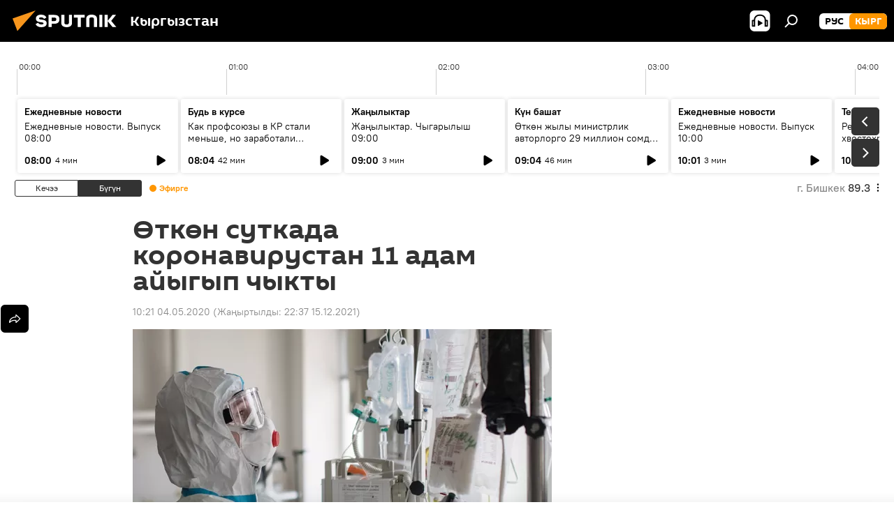

--- FILE ---
content_type: text/html; charset=utf-8
request_url: https://sputnik.kg/20200504/otkon-sutkada-koronavirustan-11-adam-ayygyp-chykty-1048142493.html
body_size: 25801
content:
<!DOCTYPE html><html lang="kg" data-lang="kgz" data-charset="" dir="ltr"><head prefix="og: http://ogp.me/ns# fb: http://ogp.me/ns/fb# article: http://ogp.me/ns/article#"><title>Өткөн суткада коронавирустан 11 адам айыгып чыкты - 04.05.2020, Sputnik Кыргызстан</title><meta name="description" content="Буга чейинкилерди кошкондо Кыргызстанда жакшы болуп кеткендердин жалпы саны 575 адам болду. Бирок ооруну жуктургандар улам көп табылууда. 04.05.2020, Sputnik Кыргызстан"><meta name="keywords" content="жаңылыктар, коом, кыргызстан, бишкек, кыргызстандагы коронавирус жуктуруп алгандар"><meta http-equiv="X-UA-Compatible" content="IE=edge,chrome=1"><meta http-equiv="Content-Type" content="text/html; charset=utf-8"><meta name="robots" content="index, follow, max-image-preview:large"><meta name="viewport" content="width=device-width, initial-scale=1.0, maximum-scale=1.0, user-scalable=yes"><meta name="HandheldFriendly" content="true"><meta name="MobileOptimzied" content="width"><meta name="referrer" content="always"><meta name="format-detection" content="telephone=no"><meta name="format-detection" content="address=no"><link rel="alternate" type="application/rss+xml" href="https://sputnik.kg/export/rss2/archive/index.xml"><link rel="canonical" href="https://sputnik.kg/20200504/otkon-sutkada-koronavirustan-11-adam-ayygyp-chykty-1048142493.html"><link rel="preload" as="image" href="https://sputnik.kg/img/104814/23/1048142370_0:205:2916:1853_600x0_80_0_0_058d76dfc817e297fdf42b1369841dcb.jpg.webp"><link rel="preconnect" href="https://sputnik.kg/images/"><link rel="dns-prefetch" href="https://sputnik.kg/images/"><link rel="alternate" hreflang="kg" href="https://sputnik.kg/20200504/otkon-sutkada-koronavirustan-11-adam-ayygyp-chykty-1048142493.html"><link rel="alternate" hreflang="x-default" href="https://sputnik.kg/20200504/otkon-sutkada-koronavirustan-11-adam-ayygyp-chykty-1048142493.html"><link rel="apple-touch-icon" sizes="57x57" href="/i/favicon/favicon-57x57.png"><link rel="apple-touch-icon" sizes="60x60" href="/i/favicon/favicon-60x60.png"><link rel="apple-touch-icon" sizes="72x72" href="/i/favicon/favicon-72x72.png"><link rel="apple-touch-icon" sizes="76x76" href="/i/favicon/favicon-76x76.png"><link rel="apple-touch-icon" sizes="114x114" href="/i/favicon/favicon-114x114.png"><link rel="apple-touch-icon" sizes="120x120" href="/i/favicon/favicon-120x120.png"><link rel="apple-touch-icon" sizes="144x144" href="/i/favicon/favicon-144x144.png"><link rel="apple-touch-icon" sizes="152x152" href="/i/favicon/favicon-152x152.png"><link rel="apple-touch-icon" sizes="180x180" href="/i/favicon/favicon-180x180.png"><link rel="icon" type="image/png" sizes="192x192" href="/i/favicon/favicon-192x192.png"><link rel="icon" type="image/png" sizes="32x32" href="/i/favicon/favicon-32x32.png"><link rel="icon" type="image/png" sizes="96x96" href="/i/favicon/favicon-96x96.png"><link rel="icon" type="image/png" sizes="16x16" href="/i/favicon/favicon-16x16.png"><link rel="manifest" href="/project_data/manifest.json?4"><meta name="msapplication-TileColor" content="#F4F4F4"><meta name="msapplication-TileImage" content="/i/favicon/favicon-144x144.png"><meta name="theme-color" content="#F4F4F4"><link rel="shortcut icon" href="/i/favicon/favicon.ico"><meta property="fb:app_id" content="565979577238890"><meta property="fb:pages" content="635794906530039"><meta name="analytics:lang" content="kgz"><meta name="analytics:title" content="Өткөн суткада коронавирустан 11 адам айыгып чыкты - 04.05.2020, Sputnik Кыргызстан"><meta name="analytics:keyw" content="news, society, Kyrgyzstan, geo_Bishkek, keyword_koronovirus, kyrgyzstandagy-koronavirus"><meta name="analytics:rubric" content=""><meta name="analytics:tags" content="Жаңылыктар, Коом, Кыргызстан, Бишкек, коронавирус, Кыргызстандагы коронавирус жуктуруп алгандар"><meta name="analytics:site_domain" content="sputnik.kg"><meta name="analytics:article_id" content="1048142493"><meta name="analytics:url" content="https://sputnik.kg/20200504/otkon-sutkada-koronavirustan-11-adam-ayygyp-chykty-1048142493.html"><meta name="analytics:p_ts" content="1588566108"><meta name="analytics:author" content="Sputnik Кыргызстан"><meta name="analytics:isscroll" content="0"><meta property="og:url" content="https://sputnik.kg/20200504/otkon-sutkada-koronavirustan-11-adam-ayygyp-chykty-1048142493.html"><meta property="og:title" content="Өткөн суткада коронавирустан 11 адам айыгып чыкты"><meta property="og:description" content="Буга чейинкилерди кошкондо Кыргызстанда жакшы болуп кеткендердин жалпы саны 575 адам болду. Бирок ооруну жуктургандар улам көп табылууда."><meta property="og:type" content="article"><meta property="og:site_name" content="Sputnik Кыргызстан"><meta property="og:locale" content="kg_KG"><meta property="og:image" content="https://sputnik.kg/img/104814/23/1048142370_0:205:2916:1853_2072x0_60_0_0_e3939e44d41c3eccf409993c04ced457.jpg.webp"><meta name="relap-image" content="/i/logo/logo-social.png"><meta name="twitter:card" content="summary_large_image"><meta name="twitter:image" content="https://sputnik.kg/img/104814/23/1048142370_0:205:2916:1853_2072x0_60_0_0_e3939e44d41c3eccf409993c04ced457.jpg.webp"><meta property="article:published_time" content="20200504T1021+0600"><meta property="article:modified_time" content="20211215T2237+0600"><meta property="article:author" content="Sputnik Кыргызстан"><link rel="author" href="https://sputnik.kg"><meta property="article:section" content="Жаңылыктар"><meta property="article:tag" content="Жаңылыктар"><meta property="article:tag" content="Коом"><meta property="article:tag" content="Кыргызстан"><meta property="article:tag" content="Бишкек"><meta property="article:tag" content="Кыргызстандагы коронавирус жуктуруп алгандар"><meta name="relap-entity-id" content="1048142493"><meta property="fb:pages" content="635794906530039"><link rel="amphtml" href="https://sputnik.kg/amp/20200504/otkon-sutkada-koronavirustan-11-adam-ayygyp-chykty-1048142493.html"><link rel="preload" as="style" onload="this.onload=null;this.rel='stylesheet'" type="text/css" href="/css/libs/fonts.min.css?911eb65935"><link rel="stylesheet" type="text/css" href="/css/common.min.css?9149894256"><link rel="stylesheet" type="text/css" href="/css/radioschedule.min.css?975ce1b4d"><link rel="stylesheet" type="text/css" href="/css/article.min.css?913fe17605"><script src="/min/js/dist/head.js?9c9052ef3"></script><script data-iub-purposes="1">var _paq = _paq || []; (function() {var stackDomain = window.location.hostname.split('.').reverse();var domain = stackDomain[1] + '.' + stackDomain[0];_paq.push(['setCDNMask', new RegExp('cdn(\\w+).img.'+domain)]); _paq.push(['setSiteId', 'sputnik_kg']); _paq.push(['trackPageView']); _paq.push(['enableLinkTracking']); var d=document, g=d.createElement('script'), s=d.getElementsByTagName('script')[0]; g.type='text/javascript'; g.defer=true; g.async=true; g.src='//a.sputniknews.com/js/sputnik.js'; s.parentNode.insertBefore(g,s); } )();</script><script type="text/javascript" src="/min/js/libs/banners/adfx.loader.bind.js?98d724fe2"></script><script>
                (window.yaContextCb = window.yaContextCb || []).push(() => {
                    replaceOriginalAdFoxMethods();
                    window.Ya.adfoxCode.hbCallbacks = window.Ya.adfoxCode.hbCallbacks || [];
                })
            </script><!--В <head> сайта один раз добавьте код загрузчика-->
<script>window.yaContextCb = window.yaContextCb || []</script>
<script src="https://yandex.ru/ads/system/context.js" async></script><script>var endlessScrollFirst = 1048142493; var endlessScrollUrl = '/services/article/infinity/'; var endlessScrollAlgorithm = ''; var endlessScrollQueue = [1099432439, 1099431997, 1099428649, 1099427727, 1099430484, 1099400030, 1099430252, 1099429991, 1099428784, 1099428466, 1099426583, 1099426141, 1099425225, 1099424948, 1099424148];</script><script>var endlessScrollFirst = 1048142493; var endlessScrollUrl = '/services/article/infinity/'; var endlessScrollAlgorithm = ''; var endlessScrollQueue = [1099432439, 1099431997, 1099428649, 1099427727, 1099430484, 1099400030, 1099430252, 1099429991, 1099428784, 1099428466, 1099426583, 1099426141, 1099425225, 1099424948, 1099424148];</script></head><body id="body" data-ab="a" data-emoji="0" class="site_kg m-page-article "><div class="schema_org" itemscope="itemscope" itemtype="https://schema.org/WebSite"><meta itemprop="name" content="Sputnik Кыргызстан"><meta itemprop="alternateName" content="Sputnik Кыргызстан"><meta itemprop="description" content="Соңку маалыматтарды, кызыктуу сүрөт, видео, инфографикаларды жана башка материалдарды бул жерден таба аласыз"><a itemprop="url" href="https://sputnik.kg" title="Sputnik Кыргызстан"> </a><meta itemprop="image" content="https://sputnik.kg/i/logo/logo.png"></div><ul class="schema_org" itemscope="itemscope" itemtype="http://schema.org/BreadcrumbList"><li itemprop="itemListElement" itemscope="itemscope" itemtype="http://schema.org/ListItem"><meta itemprop="name" content="Sputnik Кыргызстан"><meta itemprop="position" content="1"><meta itemprop="item" content="https://sputnik.kg"><a itemprop="url" href="https://sputnik.kg" title="Sputnik Кыргызстан"> </a></li><li itemprop="itemListElement" itemscope="itemscope" itemtype="http://schema.org/ListItem"><meta itemprop="name" content="Жаңылыктар"><meta itemprop="position" content="2"><meta itemprop="item" content="https://sputnik.kg/20200504/"><a itemprop="url" href="https://sputnik.kg/20200504/" title="Жаңылыктар"> </a></li><li itemprop="itemListElement" itemscope="itemscope" itemtype="http://schema.org/ListItem"><meta itemprop="name" content="Өткөн суткада коронавирустан 11 адам айыгып чыкты"><meta itemprop="position" content="3"><meta itemprop="item" content="https://sputnik.kg/20200504/otkon-sutkada-koronavirustan-11-adam-ayygyp-chykty-1048142493.html"><a itemprop="url" href="https://sputnik.kg/20200504/otkon-sutkada-koronavirustan-11-adam-ayygyp-chykty-1048142493.html" title="Өткөн суткада коронавирустан 11 адам айыгып чыкты"> </a></li></ul><div class="container"><div class="banner m-before-header m-article-desktop" data-position="article_desktop_header" data-infinity="1"><aside class="banner__content"><iframe class="relap-runtime-iframe" style="position:absolute;top:-9999px;left:-9999px;visibility:hidden;" srcdoc="<script src='https://relap.io/v7/relap.js' data-relap-token='HvaPHeJmpVila25r'></script>"></iframe>

<!--AdFox START-->
<!--riaru-->
<!--Площадка: kg.sputniknews.ru / * / *-->
<!--Тип баннера: 100%x-->
<!--Расположение: 20223_n-bn23-х120-desk-->
<div id="adfox_1639487907424710000_1"></div>
<script>
    window.yaContextCb.push(()=>{
        Ya.adfoxCode.create({
            ownerId: 249922,
            containerId: 'adfox_1639487907424710000_1',
            params: {
                pp: 'bvlu',
                ps: 'ckap',
                p2: 'fluh',
                puid1: '',
                puid2: '',
                puid3: '',
                puid4: 'news:society:Kyrgyzstan:geo_Bishkek:keyword_koronovirus:kyrgyzstandagy-koronavirus',
                puid5: ''
            }
        })
    })
</script>
</aside></div><div class="banner m-before-header m-article-mobile" data-position="article_mobile_header" data-infinity="1"><aside class="banner__content"><!--AdFox START-->
<!--riaru-->
<!--Площадка: kg.sputniknews.ru / * / *-->
<!--Тип баннера: 100%x-->
<!--Расположение: 20228_n-bn28-х100-mob-->
<div id="adfox_163948817860465809_1"></div>
<script>
    window.yaContextCb.push(()=>{
        Ya.adfoxCode.create({
            ownerId: 249922,
            containerId: 'adfox_163948817860465809_1',
            params: {
                pp: 'bvlw',
                ps: 'ckap',
                p2: 'fluh',
                puid1: '',
                puid2: '',
                puid3: '',
                puid4: 'news:society:Kyrgyzstan:geo_Bishkek:keyword_koronovirus:kyrgyzstandagy-koronavirus',
                puid5: ''
            }
        })
    })
</script>
</aside></div></div><div class="page" id="page"><div id="alerts"><script type="text/template" id="alertAfterRegisterTemplate">
                    
                        <div class="auth-alert m-hidden" id="alertAfterRegister">
                            <div class="auth-alert__text">
                                <%- data.success_title %> <br />
                                <%- data.success_email_1 %>
                                <span class="m-email"></span>
                                <%- data.success_email_2 %>
                            </div>
                            <div class="auth-alert__btn">
                                <button class="form__btn m-min m-black confirmEmail">
                                    <%- data.send %>
                                </button>
                            </div>
                        </div>
                    
                </script><script type="text/template" id="alertAfterRegisterNotifyTemplate">
                    
                        <div class="auth-alert" id="alertAfterRegisterNotify">
                            <div class="auth-alert__text">
                                <%- data.golink_1 %>
                                <span class="m-email">
                                    <%- user.mail %>
                                </span>
                                <%- data.golink_2 %>
                            </div>
                            <% if (user.registerConfirmCount <= 2 ) {%>
                                <div class="auth-alert__btn">
                                    <button class="form__btn m-min m-black confirmEmail">
                                        <%- data.send %>
                                    </button>
                                </div>
                            <% } %>
                        </div>
                    
                </script></div><div class="anchor" id="anchor"><div class="header " id="header"><div class="m-relative"><div class="container m-header"><div class="header__wrap"><div class="header__name"><div class="header__logo"><a href="/" title="Sputnik Кыргызстан"><svg xmlns="http://www.w3.org/2000/svg" width="176" height="44" viewBox="0 0 176 44" fill="none"><path class="chunk_1" fill-rule="evenodd" clip-rule="evenodd" d="M45.8073 18.3817C45.8073 19.5397 47.1661 19.8409 49.3281 20.0417C54.1074 20.4946 56.8251 21.9539 56.8461 25.3743C56.8461 28.7457 54.2802 30.9568 48.9989 30.9568C44.773 30.9568 42.1067 29.1496 41 26.5814L44.4695 24.5688C45.3754 25.9277 46.5334 27.0343 49.4005 27.0343C51.3127 27.0343 52.319 26.4296 52.319 25.5751C52.319 24.5665 51.6139 24.2163 48.3942 23.866C43.7037 23.3617 41.3899 22.0029 41.3899 18.5824C41.3899 15.9675 43.3511 13 48.9359 13C52.9611 13 55.6274 14.8095 56.4305 17.1746L53.1105 19.1358C53.0877 19.1012 53.0646 19.0657 53.041 19.0295C52.4828 18.1733 51.6672 16.9224 48.6744 16.9224C46.914 16.9224 45.8073 17.4758 45.8073 18.3817ZM67.4834 13.3526H59.5918V30.707H64.0279V26.0794H67.4484C72.1179 26.0794 75.0948 24.319 75.0948 19.6401C75.0854 15.3138 72.6199 13.3526 67.4834 13.3526ZM67.4834 22.206H64.0186V17.226H67.4834C69.8975 17.226 70.654 18.0291 70.654 19.6891C70.6587 21.6527 69.6524 22.206 67.4834 22.206ZM88.6994 24.7206C88.6994 26.2289 87.4924 27.0857 85.3794 27.0857C83.3178 27.0857 82.1597 26.2289 82.1597 24.7206V13.3526H77.7236V25.0264C77.7236 28.6477 80.7425 30.9615 85.4704 30.9615C89.9999 30.9615 93.1168 28.8601 93.1168 25.0264V13.3526H88.6808L88.6994 24.7206ZM136.583 13.3526H132.159V30.7023H136.583V13.3526ZM156.097 13.3526L149.215 21.9235L156.45 30.707H151.066L144.276 22.4559V30.707H139.85V13.3526H144.276V21.8021L151.066 13.3526H156.097ZM95.6874 17.226H101.221V30.707H105.648V17.226H111.181V13.3526H95.6874V17.226ZM113.49 18.7342C113.49 15.2134 116.458 13 121.085 13C125.715 13 128.888 15.0616 128.902 18.7342V30.707H124.466V18.935C124.466 17.6789 123.259 16.8734 121.146 16.8734C119.094 16.8734 117.926 17.6789 117.926 18.935V30.707H113.49V18.7342Z" fill="white"></path><path class="chunk_2" d="M41 7L14.8979 36.5862L8 18.431L41 7Z" fill="#F8961D"></path></svg></a></div><div class="header__project"><span class="header__project-title">Кыргызстан</span></div></div><div class="header__controls" data-nosnippet=""><div class="share m-header" data-id="1048142493" data-url="https://sputnik.kg/20200504/otkon-sutkada-koronavirustan-11-adam-ayygyp-chykty-1048142493.html" data-title="Өткөн суткада коронавирустан 11 адам айыгып чыкты"></div><div class="header__menu"><span class="header__menu-item header__menu-item-radioButton" id="radioButton" data-stream="https://nfw.sputniknews.com/flv/audio.aspx?ID=34872596&amp;type=mp3&amp;sputnik_kg=1"><svg class="svg-icon"><use xmlns:xlink="http://www.w3.org/1999/xlink" xlink:href="/i/sprites/package/inline.svg?63#radio2"></use></svg></span><span class="header__menu-item" data-modal-open="search"><svg class="svg-icon"><use xmlns:xlink="http://www.w3.org/1999/xlink" xlink:href="/i/sprites/package/inline.svg?63#search"></use></svg></span></div><div class="switcher m-double"><div class="switcher__label"><span class="switcher__title">кырг</span><span class="switcher__icon"><svg class="svg-icon"><use xmlns:xlink="http://www.w3.org/1999/xlink" xlink:href="/i/sprites/package/inline.svg?63#arrowDown"></use></svg></span></div><div class="switcher__dropdown"><div translate="no" class="notranslate"><div class="switcher__list"><a href="https://ru.sputnik.kg/" class="switcher__link"><span class="switcher__project">Sputnik Кыргызстан</span><span class="switcher__abbr" data-abbr="рус">рус</span></a><a href="https://sputnik.kg/" class="switcher__link m-selected"><span class="switcher__project">Sputnik Кыргызстан</span><span class="switcher__abbr" data-abbr="кырг">кырг</span><i class="switcher__accept"><svg class="svg-icon"><use xmlns:xlink="http://www.w3.org/1999/xlink" xlink:href="/i/sprites/package/inline.svg?63#ok"></use></svg></i></a></div></div></div></div></div></div></div></div></div></div><script>var GLOBAL = GLOBAL || {}; GLOBAL.translate = {}; GLOBAL.rtl = 0; GLOBAL.lang = "kgz"; GLOBAL.design = "kg"; GLOBAL.charset = ""; GLOBAL.project = "sputnik_kg"; GLOBAL.htmlCache = 1; GLOBAL.translate.search = {}; GLOBAL.translate.search.notFound = "Эч нерсе табылган жок"; GLOBAL.translate.search.stringLenght = "Издөө үчүн көбүрөөк тамга жазыңыз"; GLOBAL.www = "https://sputnik.kg"; GLOBAL.seo = {}; GLOBAL.seo.title = ""; GLOBAL.seo.keywords = ""; GLOBAL.seo.description = ""; GLOBAL.sock = {}; GLOBAL.sock.server = "https://cm.sputnik.kg/chat"; GLOBAL.sock.lang = "kgz"; GLOBAL.sock.project = "sputnik_kg"; GLOBAL.social = {}; GLOBAL.social.fbID = "565979577238890"; GLOBAL.share = [ { name: 'telegram', mobile: false },{ name: 'whatsapp', mobile: false },{ name: 'odnoklassniki', mobile: false },{ name: 'twitter', mobile: false },{ name: 'messenger', mobile: true } ]; GLOBAL.csrf_token = ''; GLOBAL.search = {}; GLOBAL.auth = {}; GLOBAL.auth.status = 'error'; GLOBAL.auth.provider = ''; GLOBAL.auth.twitter = '/id/twitter/request/'; GLOBAL.auth.facebook = '/id/facebook/request/'; GLOBAL.auth.vkontakte = '/id/vkontakte/request/'; GLOBAL.auth.google = '/id/google/request/'; GLOBAL.auth.ok = '/id/ok/request/'; GLOBAL.auth.apple = '/id/apple/request/'; GLOBAL.auth.moderator = ''; GLOBAL.user = {}; GLOBAL.user.id = ""; GLOBAL.user.emailActive = ""; GLOBAL.user.registerConfirmCount = 0; GLOBAL.article = GLOBAL.article || {}; GLOBAL.article.id = 1048142493; GLOBAL.article.chat_expired = !!1; GLOBAL.chat = GLOBAL.chat || {}; GLOBAL.chat.show = !!1; GLOBAL.locale = {"convertDate":{"yesterday":"\u041a\u0435\u0447\u044d\u044d","hours":{"nominative":"%{s} \u043c\u0438\u043d\u0443\u0442\u0443 \u043d\u0430\u0437\u0430\u0434","genitive":"%{s} \u043c\u0438\u043d\u0443\u0442\u044b \u043d\u0430\u0437\u0430\u0434"},"minutes":{"nominative":"%{s} \u0447\u0430\u0441 \u043d\u0430\u0437\u0430\u0434","genitive":"%{s} \u0447\u0430\u0441\u0430 \u043d\u0430\u0437\u0430\u0434"}},"js_templates":{"unread":"\u041d\u0435\u043f\u0440\u043e\u0447\u0438\u0442\u0430\u043d\u043d\u044b\u0435","you":"\u0412\u044b","author":"\u0430\u0432\u0442\u043e\u0440","report":"\u041f\u043e\u0436\u0430\u043b\u043e\u0432\u0430\u0442\u044c\u0441\u044f","reply":"\u041e\u0442\u0432\u0435\u0442\u0438\u0442\u044c","block":"\u0417\u0430\u0431\u043b\u043e\u043a\u0438\u0440\u043e\u0432\u0430\u0442\u044c","remove":"\u0423\u0434\u0430\u043b\u0438\u0442\u044c","closeall":"\u0417\u0430\u043a\u0440\u044b\u0442\u044c \u0432\u0441\u0435","notifications":"Notificaciones","disable_twelve":"\u041e\u0442\u043a\u043b\u044e\u0447\u0438\u0442\u044c \u043d\u0430 12 \u0447\u0430\u0441\u043e\u0432","new_message":"\u041d\u043e\u0432\u043e\u0435 \u0441\u043e\u043e\u0431\u0449\u0435\u043d\u0438\u0435 \u043e\u0442 sputniknews.ru","acc_block":"\u0412\u0430\u0448 \u0430\u043a\u043a\u0430\u0443\u043d\u0442 \u0437\u0430\u0431\u043b\u043e\u043a\u0438\u0440\u043e\u0432\u0430\u043d \u0430\u0434\u043c\u0438\u043d\u0438\u0441\u0442\u0440\u0430\u0442\u043e\u0440\u043e\u043c \u0441\u0430\u0439\u0442\u0430","acc_unblock":"\u0412\u0430\u0448 \u0430\u043a\u043a\u0430\u0443\u043d\u0442 \u0440\u0430\u0437\u0431\u043b\u043e\u043a\u0438\u0440\u043e\u0432\u0430\u043d \u0430\u0434\u043c\u0438\u043d\u0438\u0441\u0442\u0440\u0430\u0442\u043e\u0440\u043e\u043c \u0441\u0430\u0439\u0442\u0430","you_subscribe_1":"\u0412\u044b \u043f\u043e\u0434\u043f\u0438\u0441\u0430\u043d\u044b \u043d\u0430 \u0442\u0435\u043c\u0443 ","you_subscribe_2":"\u0423\u043f\u0440\u0430\u0432\u043b\u044f\u0442\u044c \u0441\u0432\u043e\u0438\u043c\u0438 \u043f\u043e\u0434\u043f\u0438\u0441\u043a\u0430\u043c\u0438 \u0432\u044b \u043c\u043e\u0436\u0435\u0442\u0435 \u0432 \u043b\u0438\u0447\u043d\u043e\u043c \u043a\u0430\u0431\u0438\u043d\u0435\u0442\u0435","you_received_warning_1":"\u0412\u044b \u043f\u043e\u043b\u0443\u0447\u0438\u043b\u0438 ","you_received_warning_2":" \u043f\u0440\u0435\u0434\u0443\u043f\u0440\u0435\u0436\u0434\u0435\u043d\u0438\u0435. \u0423\u0432\u0430\u0436\u0430\u0439\u0442\u0435 \u0434\u0440\u0443\u0433\u0438\u0445 \u0443\u0447\u0430\u0441\u0442\u043d\u0438\u043a\u043e\u0432 \u0438 \u043d\u0435 \u043d\u0430\u0440\u0443\u0448\u0430\u0439\u0442\u0435 \u043f\u0440\u0430\u0432\u0438\u043b\u0430 \u043a\u043e\u043c\u043c\u0435\u043d\u0442\u0438\u0440\u043e\u0432\u0430\u043d\u0438\u044f. \u041f\u043e\u0441\u043b\u0435 \u0442\u0440\u0435\u0442\u044c\u0435\u0433\u043e \u043d\u0430\u0440\u0443\u0448\u0435\u043d\u0438\u044f \u0432\u044b \u0431\u0443\u0434\u0435\u0442\u0435 \u0437\u0430\u0431\u043b\u043e\u043a\u0438\u0440\u043e\u0432\u0430\u043d\u044b \u043d\u0430 12 \u0447\u0430\u0441\u043e\u0432.","block_time":"\u0421\u0440\u043e\u043a \u0431\u043b\u043e\u043a\u0438\u0440\u043e\u0432\u043a\u0438: ","hours":" \u0447\u0430\u0441\u043e\u0432","forever":"\u043d\u0430\u0432\u0441\u0435\u0433\u0434\u0430","feedback":"\u0421\u0432\u044f\u0437\u0430\u0442\u044c\u0441\u044f","my_subscriptions":"\u041c\u043e\u0438 \u043f\u043e\u0434\u043f\u0438\u0441\u043a\u0438","rules":"\u041f\u0440\u0430\u0432\u0438\u043b\u0430 \u043a\u043e\u043c\u043c\u0435\u043d\u0442\u0438\u0440\u043e\u0432\u0430\u043d\u0438\u044f \u043c\u0430\u0442\u0435\u0440\u0438\u0430\u043b\u043e\u0432","chat":"\u0427\u0430\u0442: ","chat_new_messages":"\u041d\u043e\u0432\u044b\u0435 \u0441\u043e\u043e\u0431\u0449\u0435\u043d\u0438\u044f \u0432 \u0447\u0430\u0442\u0435","chat_moder_remove_1":"\u0412\u0430\u0448\u0435 \u0441\u043e\u043e\u0431\u0449\u0435\u043d\u0438\u0435 ","chat_moder_remove_2":" \u0431\u044b\u043b\u043e \u0443\u0434\u0430\u043b\u0435\u043d\u043e \u0430\u0434\u043c\u0438\u043d\u0438\u0441\u0442\u0440\u0430\u0442\u043e\u0440\u043e\u043c","chat_close_time_1":"\u0412 \u0447\u0430\u0442\u0435 \u043d\u0438\u043a\u0442\u043e \u043d\u0435 \u043f\u0438\u0441\u0430\u043b \u0431\u043e\u043b\u044c\u0448\u0435 12 \u0447\u0430\u0441\u043e\u0432, \u043e\u043d \u0437\u0430\u043a\u0440\u043e\u0435\u0442\u0441\u044f \u0447\u0435\u0440\u0435\u0437 ","chat_close_time_2":" \u0447\u0430\u0441\u043e\u0432","chat_new_emoji_1":"\u041d\u043e\u0432\u044b\u0435 \u0440\u0435\u0430\u043a\u0446\u0438\u0438 ","chat_new_emoji_2":" \u0432\u0430\u0448\u0435\u043c\u0443 \u0441\u043e\u043e\u0431\u0449\u0435\u043d\u0438\u044e ","chat_message_reply_1":"\u041d\u0430 \u0432\u0430\u0448 \u043a\u043e\u043c\u043c\u0435\u043d\u0442\u0430\u0440\u0438\u0439 ","chat_message_reply_2":" \u043e\u0442\u0432\u0435\u0442\u0438\u043b \u043f\u043e\u043b\u044c\u0437\u043e\u0432\u0430\u0442\u0435\u043b\u044c ","chat_verify_message":"\n \u0421\u043f\u0430\u0441\u0438\u0431\u043e! \u0412\u0430\u0448\u0435 \u0441\u043e\u043e\u0431\u0449\u0435\u043d\u0438\u0435 \u0431\u0443\u0434\u0435\u0442 \u043e\u043f\u0443\u0431\u043b\u0438\u043a\u043e\u0432\u0430\u043d\u043e \u043f\u043e\u0441\u043b\u0435 \u043f\u0440\u043e\u0432\u0435\u0440\u043a\u0438 \u043c\u043e\u0434\u0435\u0440\u0430\u0442\u043e\u0440\u0430\u043c\u0438 \u0441\u0430\u0439\u0442\u0430.\n ","emoji_1":"\u041d\u0440\u0430\u0432\u0438\u0442\u0441\u044f","emoji_2":"\u0425\u0430-\u0425\u0430","emoji_3":"\u0423\u0434\u0438\u0432\u0438\u0442\u0435\u043b\u044c\u043d\u043e","emoji_4":"\u0413\u0440\u0443\u0441\u0442\u043d\u043e","emoji_5":"\u0412\u043e\u0437\u043c\u0443\u0442\u0438\u0442\u0435\u043b\u044c\u043d\u043e","emoji_6":"\u041d\u0435 \u043d\u0440\u0430\u0432\u0438\u0442\u0441\u044f","site_subscribe_podcast":{"success":"\u0421\u043f\u0430\u0441\u0438\u0431\u043e, \u0432\u044b \u043f\u043e\u0434\u043f\u0438\u0441\u0430\u043d\u044b \u043d\u0430 \u0440\u0430\u0441\u0441\u044b\u043b\u043a\u0443! \u041d\u0430\u0441\u0442\u0440\u043e\u0438\u0442\u044c \u0438\u043b\u0438 \u043e\u0442\u043c\u0435\u043d\u0438\u0442\u044c \u043f\u043e\u0434\u043f\u0438\u0441\u043a\u0443 \u043c\u043e\u0436\u043d\u043e \u0432 \u043b\u0438\u0447\u043d\u043e\u043c \u043a\u0430\u0431\u0438\u043d\u0435\u0442\u0435","subscribed":"\u0412\u044b \u0443\u0436\u0435 \u043f\u043e\u0434\u043f\u0438\u0441\u0430\u043d\u044b \u043d\u0430 \u044d\u0442\u0443 \u0440\u0430\u0441\u0441\u044b\u043b\u043a\u0443","error":"\u041f\u0440\u043e\u0438\u0437\u043e\u0448\u043b\u0430 \u043d\u0435\u043f\u0440\u0435\u0434\u0432\u0438\u0434\u0435\u043d\u043d\u0430\u044f \u043e\u0448\u0438\u0431\u043a\u0430. \u041f\u043e\u0436\u0430\u043b\u0443\u0439\u0441\u0442\u0430, \u043f\u043e\u0432\u0442\u043e\u0440\u0438\u0442\u0435 \u043f\u043e\u043f\u044b\u0442\u043a\u0443 \u043f\u043e\u0437\u0436\u0435"},"radioschedule":{"live":"\u044d\u0444\u0438\u0440","minute":" \u043c\u0438\u043d"}},"smartcaptcha":{"site_key":"ysc1_Zf0zfLRI3tRHYHJpbX6EjjBcG1AhG9LV0dmZQfJu8ba04c1b"}}; GLOBAL = {...GLOBAL, ...{"subscribe":{"email":"e-mail \u0434\u0430\u0440\u0435\u043a\u0442\u0438 \u0436\u0430\u0437\u044b\u04a3\u044b\u0437","button":"\u0416\u0430\u0437\u044b\u043b\u0443\u0443","send":"\u0420\u0430\u0445\u043c\u0430\u0442! \u0421\u0438\u0437\u0433\u0435 \u0436\u0430\u0437\u044b\u043b\u0433\u0430\u043d\u044b\u04a3\u044b\u0437\u0434\u044b \u044b\u0440\u0430\u0441\u0442\u0430\u0439 \u0442\u0443\u0440\u0433\u0430\u043d \u0448\u0438\u043b\u0442\u0435\u043c\u0435 \u043a\u0430\u0442 \u0430\u0440\u043a\u044b\u043b\u0443\u0443 \u0436\u04e9\u043d\u04e9\u0442\u04af\u043b\u0434\u04af","subscribe":"\u0420\u0430\u0445\u043c\u0430\u0442! \u0421\u0438\u0437 \u0441\u0430\u0439\u0442\u043a\u0430 \u0436\u0430\u0437\u044b\u043b\u0434\u044b\u04a3\u044b\u0437. \u0416\u0435\u043a\u0435 \u043a\u0430\u0431\u0438\u043d\u0435\u0442\u0438\u04a3\u0438\u0437\u0434\u0435\u043d \u043c\u0430\u0430\u043b\u044b\u043c\u0430\u0442 \u0430\u043b\u0443\u0443 \u0442\u0430\u0440\u0442\u0438\u0431\u0438\u043d \u0438\u0440\u0435\u0442\u0442\u0435\u043f \u0436\u0435 \u0431\u0430\u0448 \u0442\u0430\u0440\u0442\u0430 \u0430\u043b\u0430\u0441\u044b\u0437","confirm":"\u0421\u0438\u0437 \u0431\u0443\u0433\u0430 \u0447\u0435\u0439\u0438\u043d \u0436\u0430\u0437\u044b\u043b\u044b\u043f \u043a\u043e\u0439\u0433\u043e\u043d\u0441\u0443\u0437","registration":{"@attributes":{"button":"\u0417\u0430\u0440\u0435\u0433\u0438\u0441\u0442\u0440\u0438\u0440\u043e\u0432\u0430\u0442\u044c\u0441\u044f"}},"social":{"@attributes":{"count":"11"},"comment":[{},{},{},{},{},{},{},{},{},{},{}]}}}}; GLOBAL.js = {}; GLOBAL.js.videoplayer = "/min/js/dist/videoplayer.js?9651130d6"; GLOBAL.userpic = "/userpic/"; GLOBAL.gmt = ""; GLOBAL.tz = "+0600"; GLOBAL.projectList = [ { title: 'Эл аралык', country: [ { title: 'Англис', url: 'https://sputnikglobe.com', flag: 'flags-INT', lang: 'International', lang2: 'English' }, ] }, { title: 'Жакынкы Чыгыш', country: [ { title: 'Араб', url: 'https://sarabic.ae/', flag: 'flags-INT', lang: 'Sputnik عربي', lang2: 'Arabic' }, { title: 'Түрк', url: 'https://anlatilaninotesi.com.tr/', flag: 'flags-TUR', lang: 'Türkiye', lang2: 'Türkçe' }, { title: 'Фарс', url: 'https://spnfa.ir/', flag: 'flags-INT', lang: 'Sputnik ایران', lang2: 'Persian' }, { title: 'Дари', url: 'https://sputnik.af/', flag: 'flags-INT', lang: 'Sputnik افغانستان', lang2: 'Dari' }, ] }, { title: 'Латын Америка', country: [ { title: 'Испан', url: 'https://noticiaslatam.lat/', flag: 'flags-INT', lang: 'Mundo', lang2: 'Español' }, { title: 'Португал', url: 'https://noticiabrasil.net.br/', flag: 'flags-BRA', lang: 'Brasil', lang2: 'Português' }, ] }, { title: 'Түштүк Азия', country: [ { title: 'Хинди', url: 'https://hindi.sputniknews.in', flag: 'flags-IND', lang: 'भारत', lang2: 'हिंदी' }, { title: 'Англис', url: 'https://sputniknews.in', flag: 'flags-IND', lang: 'India', lang2: 'English' }, ] }, { title: 'Чыгыш жана Түштүк-Чыгыш Азия ', country: [ { title: 'Вьетнам', url: 'https://kevesko.vn/', flag: 'flags-VNM', lang: 'Việt Nam', lang2: 'Tiếng Việt' }, { title: 'Япон', url: 'https://sputniknews.jp/', flag: 'flags-JPN', lang: '日本', lang2: '日本語' }, { title: 'Кытай', url: 'https://sputniknews.cn/', flag: 'flags-CHN', lang: '中国', lang2: '中文' }, ] }, { title: 'Борбор Азия', country: [ { title: 'Казак', url: 'https://sputnik.kz/', flag: 'flags-KAZ', lang: 'Қазақстан', lang2: 'Қазақ тілі' }, { title: 'Кыргыз', url: 'https://sputnik.kg/', flag: 'flags-KGZ', lang: 'Кыргызстан', lang2: 'Кыргызча' }, { title: 'Өзбек', url: 'https://oz.sputniknews.uz/', flag: 'flags-UZB', lang: 'Oʻzbekiston', lang2: 'Ўзбекча' }, { title: 'Тажик', url: 'https://sputnik.tj/', flag: 'flags-TJK', lang: 'Тоҷикистон', lang2: 'Тоҷикӣ' }, ] }, { title: 'Африка', country: [ { title: 'Француз', url: 'https://fr.sputniknews.africa/', flag: 'flags-INT', lang: 'Afrique', lang2: 'Français' }, { title: 'Англис', url: 'https://en.sputniknews.africa', flag: 'flags-INT', lang: 'Africa', lang2: 'English' }, ] }, { title: 'Кавказ', country: [ { title: 'Армян', url: 'https://arm.sputniknews.ru/', flag: 'flags-ARM', lang: 'Արմենիա', lang2: 'Հայերեն' }, { title: 'Абхаз', url: 'https://sputnik-abkhazia.info/', flag: 'flags-ABH', lang: 'Аҧсны', lang2: 'Аҧсышәала' }, { title: 'Осетин', url: 'https://sputnik-ossetia.com/', flag: 'flags-OST', lang: 'Хуссар Ирыстон', lang2: 'Иронау' }, { title: 'Грузин', url: 'https://sputnik-georgia.com/', flag: 'flags-GEO', lang: 'საქართველო', lang2: 'ქართული' }, { title: 'Азербайжан', url: 'https://sputnik.az/', flag: 'flags-AZE', lang: 'Azərbaycan', lang2: 'Аzərbaycanca' }, ] }, { title: 'Европа', country: [ { title: 'Серб', url: 'https://sputnikportal.rs/', flag: 'flags-SRB', lang: 'Србиjа', lang2: 'Српски' }, { title: 'Орусча', url: 'https://lv.sputniknews.ru/', flag: 'flags-LVA', lang: 'Latvija', lang2: 'Русский' }, { title: 'Орусча', url: 'https://lt.sputniknews.ru/', flag: 'flags-LTU', lang: 'Lietuva', lang2: 'Русский' }, { title: 'Молдаван', url: 'https://md.sputniknews.com/', flag: 'flags-MDA', lang: 'Moldova', lang2: 'Moldovenească' }, { title: 'Беларус', url: 'https://bel.sputnik.by/', flag: 'flags-BLR', lang: 'Беларусь', lang2: 'Беларускi' } ] }, ];</script><div class="wrapper" id="endless" data-infinity-max-count="2"><div class="radioschedule"><div class="radioschedule__inner"><div class="radioschedule__time"><div class="radioschedule__time-scroll"><div class="radioschedule__time-list"><div class="radioschedule__time-day"><div class="radioschedule__time-line-item" style="left: 0px;">00:00</div><div class="radioschedule__time-line-item" style="left: 300px;">01:00</div><div class="radioschedule__time-line-item" style="left: 600px;">02:00</div><div class="radioschedule__time-line-item" style="left: 900px;">03:00</div><div class="radioschedule__time-line-item" style="left: 1200px;">04:00</div><div class="radioschedule__time-line-item" style="left: 1500px;">05:00</div><div class="radioschedule__time-line-item" style="left: 1800px;">06:00</div><div class="radioschedule__time-line-item" style="left: 2100px;">07:00</div><div class="radioschedule__time-line-item" style="left: 2400px;">08:00</div><div class="radioschedule__time-line-item" style="left: 2700px;">09:00</div><div class="radioschedule__time-line-item" style="left: 3000px;">10:00</div><div class="radioschedule__time-line-item" style="left: 3300px;">11:00</div><div class="radioschedule__time-line-item" style="left: 3600px;">12:00</div><div class="radioschedule__time-line-item" style="left: 3900px;">13:00</div><div class="radioschedule__time-line-item" style="left: 4200px;">14:00</div><div class="radioschedule__time-line-item" style="left: 4500px;">15:00</div><div class="radioschedule__time-line-item" style="left: 4800px;">16:00</div><div class="radioschedule__time-line-item" style="left: 5100px;">17:00</div><div class="radioschedule__time-line-item" style="left: 5400px;">18:00</div><div class="radioschedule__time-line-item" style="left: 5700px;">19:00</div><div class="radioschedule__time-line-item" style="left: 6000px;">20:00</div><div class="radioschedule__time-line-item" style="left: 6300px;">21:00</div><div class="radioschedule__time-line-item" style="left: 6600px;">22:00</div><div class="radioschedule__time-line-item" style="left: 6900px;">23:00</div><div class="radioschedule__time-list-item" data-pos="8" data-start="1769565600" data-end="1769565840" style="left: 2399.99633333333px; width: 18.3088333333333px"></div><div class="radioschedule__time-list-item" data-pos="8" data-start="1769565840" data-end="1769569200" style="left: 2421.70533333333px; width: 210.25875px"></div><div class="radioschedule__time-list-item" data-pos="9" data-start="1769569200" data-end="1769569440" style="left: 2699.99408333333px; width: 15.827px"></div><div class="radioschedule__time-list-item" data-pos="9" data-start="1769569440" data-end="1769572860" style="left: 2717.93241666667px; width: 227.521333333333px"></div><div class="radioschedule__time-list-item" data-pos="10" data-start="1769572860" data-end="1769573040" style="left: 3003.09983333333px; width: 15.42925px"></div><div class="radioschedule__time-list-item" data-pos="10" data-start="1769573040" data-end="1769576460" style="left: 3020.96583333333px; width: 224.615166666667px"></div><div class="radioschedule__time-list-item" data-pos="11" data-start="1769576460" data-end="1769576700" style="left: 3303.4145px; width: 17.21025px"></div><div class="radioschedule__time-list-item" data-pos="11" data-start="1769576700" data-end="1769580060" style="left: 3324.28066666667px; width: 201.599166666667px"></div><div class="radioschedule__time-list-item" data-pos="12" data-start="1769580060" data-end="1769580240" style="left: 3603.20916666667px; width: 16.006px"></div><div class="radioschedule__time-list-item" data-pos="12" data-start="1769580240" data-end="1769583660" style="left: 3621.96275px; width: 216.042666666667px"></div><div class="radioschedule__time-list-item" data-pos="13" data-start="1769583660" data-end="1769583900" style="left: 3903.39725px; width: 16.03075px"></div><div class="radioschedule__time-list-item" data-pos="13" data-start="1769583900" data-end="1769587260" style="left: 3923.76041666667px; width: 166.24025px"></div><div class="radioschedule__time-list-item" data-pos="14" data-start="1769587260" data-end="1769587500" style="left: 4203.29625px; width: 17.74575px"></div><div class="radioschedule__time-list-item" data-pos="14" data-start="1769587500" data-end="1769590860" style="left: 4224.66375px; width: 258.15425px"></div><div class="radioschedule__time-list-item" data-pos="15" data-start="1769590860" data-end="1769591040" style="left: 4503.26391666667px; width: 15.4705833333333px"></div><div class="radioschedule__time-list-item" data-pos="15" data-start="1769591040" data-end="1769594460" style="left: 4521.74616666667px; width: 230.736583333333px"></div><div class="radioschedule__time-list-item" data-pos="16" data-start="1769594460" data-end="1769594640" style="left: 4803.12333333333px; width: 15.5265833333333px"></div><div class="radioschedule__time-list-item" data-pos="16" data-start="1769594640" data-end="1769598060" style="left: 4821.45325px; width: 220.254916666667px"></div><div class="radioschedule__time-list-item" data-pos="17" data-start="1769598060" data-end="1769598240" style="left: 5103.434px; width: 16.4115px"></div><div class="radioschedule__time-list-item" data-pos="17" data-start="1769598240" data-end="1769601660" style="left: 5122.25558333333px; width: 212.276666666667px"></div><div class="radioschedule__time-list-item" data-pos="18" data-start="1769601660" data-end="1769601960" style="left: 5403.06591666667px; width: 21.3523333333333px"></div><div class="radioschedule__time-list-item" data-pos="18" data-start="1769601960" data-end="1769605260" style="left: 5428.66825px; width: 204.350666666667px"></div><div class="radioschedule__time-list-item" data-pos="19" data-start="1769605260" data-end="1769605500" style="left: 5705.298px; width: 18.18975px"></div><div class="radioschedule__time-list-item" data-pos="19" data-start="1769605500" data-end="1769608800" style="left: 5725.93358333333px; width: 249.747166666667px"></div><div class="radioschedule__time-list-item" data-pos="20" data-start="1769608800" data-end="1769609160" style="left: 5999.99358333333px; width: 25.0048333333333px"></div><div class="radioschedule__time-list-item" data-pos="20" data-start="1769609160" data-end="1769612700" style="left: 6028.09341666667px; width: 215.576833333333px"></div><div class="radioschedule__time-list-item" data-pos="21" data-start="1769612700" data-end="1769615481" style="left: 6323.14933333333px; width: 230.736583333333px"></div></div><div class="radioschedule__time-day"><div class="radioschedule__time-line-item" style="left: 0px;">00:00</div><div class="radioschedule__time-line-item" style="left: 300px;">01:00</div><div class="radioschedule__time-line-item" style="left: 600px;">02:00</div><div class="radioschedule__time-line-item" style="left: 900px;">03:00</div><div class="radioschedule__time-line-item" style="left: 1200px;">04:00</div><div class="radioschedule__time-line-item" style="left: 1500px;">05:00</div><div class="radioschedule__time-line-item" style="left: 1800px;">06:00</div><div class="radioschedule__time-line-item" style="left: 2100px;">07:00</div><div class="radioschedule__time-line-item" style="left: 2400px;">08:00</div><div class="radioschedule__time-line-item" style="left: 2700px;">09:00</div><div class="radioschedule__time-line-item" style="left: 3000px;">10:00</div><div class="radioschedule__time-line-item" style="left: 3300px;">11:00</div><div class="radioschedule__time-line-item" style="left: 3600px;">12:00</div><div class="radioschedule__time-line-item" style="left: 3900px;">13:00</div><div class="radioschedule__time-line-item" style="left: 4200px;">14:00</div><div class="radioschedule__time-line-item" style="left: 4500px;">15:00</div><div class="radioschedule__time-line-item" style="left: 4800px;">16:00</div><div class="radioschedule__time-line-item" style="left: 5100px;">17:00</div><div class="radioschedule__time-line-item" style="left: 5400px;">18:00</div><div class="radioschedule__time-line-item" style="left: 5700px;">19:00</div><div class="radioschedule__time-line-item" style="left: 6000px;">20:00</div><div class="radioschedule__time-line-item" style="left: 6300px;">21:00</div><div class="radioschedule__time-line-item" style="left: 6600px;">22:00</div><div class="radioschedule__time-line-item" style="left: 6900px;">23:00</div><div class="radioschedule__time-list-item" data-pos="8" data-start="1769652000" data-end="1769652240" style="left: 2399.99725px; width: 18.51125px"></div><div class="radioschedule__time-list-item" data-pos="8" data-start="1769652240" data-end="1769655600" style="left: 2421.78366666667px; width: 264.674px"></div><div class="radioschedule__time-list-item" data-pos="9" data-start="1769655600" data-end="1769655900" style="left: 2699.99291666667px; width: 18.5809166666667px"></div><div class="radioschedule__time-list-item" data-pos="9" data-start="1769655900" data-end="1769659260" style="left: 2723.56508333333px; width: 200.613px"></div><div class="radioschedule__time-list-item" data-pos="10" data-start="1769659260" data-end="1769659500" style="left: 3002.818px; width: 18.2305px"></div><div class="radioschedule__time-list-item" data-pos="10" data-start="1769659500" data-end="1769662860" style="left: 3023.48525px; width: 215.124px"></div><div class="radioschedule__time-list-item" data-pos="11" data-start="1769662860" data-end="1769663100" style="left: 3303.48275px; width: 16.7133333333333px"></div><div class="radioschedule__time-list-item" data-pos="11" data-start="1769663100" data-end="1769666460" style="left: 3323.86275px; width: 184.066666666667px"></div><div class="radioschedule__time-list-item" data-pos="12" data-start="1769666460" data-end="1769666700" style="left: 3603.34533333333px; width: 17.6584166666667px"></div><div class="radioschedule__time-list-item" data-pos="12" data-start="1769666700" data-end="1769670060" style="left: 3623.69208333333px; width: 223.737916666667px"></div><div class="radioschedule__time-list-item" data-pos="13" data-start="1769670060" data-end="1769670240" style="left: 3903.19891666667px; width: 14.962px"></div><div class="radioschedule__time-list-item" data-pos="13" data-start="1769670240" data-end="1769673660" style="left: 3920.60683333333px; width: 227.521333333333px"></div><div class="radioschedule__time-list-item" data-pos="14" data-start="1769673660" data-end="1769673840" style="left: 4203.30941666667px; width: 14.5236666666667px"></div><div class="radioschedule__time-list-item" data-pos="14" data-start="1769673840" data-end="1769677260" style="left: 4221.43308333333px; width: 268.777333333333px"></div><div class="radioschedule__time-list-item" data-pos="15" data-start="1769677260" data-end="1769677500" style="left: 4503.38766666667px; width: 16.98875px"></div><div class="radioschedule__time-list-item" data-pos="15" data-start="1769677500" data-end="1769680860" style="left: 4523.38808333333px; width: 193.54475px"></div><div class="radioschedule__time-list-item" data-pos="16" data-start="1769680860" data-end="1769681040" style="left: 4803.32358333333px; width: 14.07425px"></div><div class="radioschedule__time-list-item" data-pos="16" data-start="1769681040" data-end="1769684460" style="left: 4820.23366666667px; width: 200.543333333333px"></div><div class="radioschedule__time-list-item" data-pos="17" data-start="1769684460" data-end="1769684640" style="left: 5103.56208333333px; width: 16.372px"></div><div class="radioschedule__time-list-item" data-pos="17" data-start="1769684640" data-end="1769688060" style="left: 5122.345px; width: 238.022583333333px"></div><div class="radioschedule__time-list-item" data-pos="18" data-start="1769688060" data-end="1769688360" style="left: 5403.18166666667px; width: 22.6824166666667px"></div><div class="radioschedule__time-list-item" data-pos="18" data-start="1769688360" data-end="1769691660" style="left: 5430.10325px; width: 203.47775px"></div><div class="radioschedule__time-list-item" data-pos="19" data-start="1769691660" data-end="1769691960" style="left: 5703.402px; width: 21.8025833333333px"></div><div class="radioschedule__time-list-item" data-pos="19" data-start="1769691960" data-end="1769695200" style="left: 5727.65041666667px; width: 191.844583333333px"></div><div class="radioschedule__time-list-item" data-pos="20" data-start="1769695200" data-end="1769695500" style="left: 5999.99675px; width: 24.26475px"></div><div class="radioschedule__time-list-item" data-pos="20" data-start="1769695500" data-end="1769699040" style="left: 6027.35658333333px; width: 206.114px"></div><div class="radioschedule__time-list-item" data-pos="21" data-start="1769699040" data-end="1769701375" style="left: 6320.0575px; width: 193.54475px"></div></div></div></div></div><div class="radioschedule__list"><div class="radioschedule__list-scroll"><div class="radioschedule__list-inner"><div class="radioschedule__item" data-day="1" data-start="1769565600"><div class="radioschedule__item-category">Ежедневные новости</div><div class="radioschedule__item-title"><a href="https://ru.sputnik.kg/20260128/1099387153.html">Ежедневные новости. Выпуск 08:00</a></div><div class="radioschedule__item-time"><span>08:00</span><div class="radioschedule__item-duration">4 мин</div></div><div class="radioschedule__item-player"><div class="radioschedule__player" data-media="https://nfw.ria.ru/flv/file.aspx?type=mp3hi&amp;ID=65220475"><span><svg class="svg-icon"><use xmlns:xlink="http://www.w3.org/1999/xlink" xlink:href="/i/sprites/package/inline.svg?63#play_filled"></use></svg></span><span><svg class="svg-icon"><use xmlns:xlink="http://www.w3.org/1999/xlink" xlink:href="/i/sprites/package/inline.svg?63#pause_small"></use></svg></span></div></div></div><div class="radioschedule__item" data-day="1" data-start="1769565840"><div class="radioschedule__item-category">Будь в курсе</div><div class="radioschedule__item-title"><a href="https://ru.sputnik.kg/20260128/1099387449.html">Как профсоюзы в КР стали меньше, но заработали больше, и что изменится для работников</a></div><div class="radioschedule__item-time"><span>08:04</span><div class="radioschedule__item-duration">42 мин</div></div><div class="radioschedule__item-player"><div class="radioschedule__player" data-media="https://nfw.ria.ru/flv/file.aspx?type=mp3hi&amp;ID=17806405"><span><svg class="svg-icon"><use xmlns:xlink="http://www.w3.org/1999/xlink" xlink:href="/i/sprites/package/inline.svg?63#play_filled"></use></svg></span><span><svg class="svg-icon"><use xmlns:xlink="http://www.w3.org/1999/xlink" xlink:href="/i/sprites/package/inline.svg?63#pause_small"></use></svg></span></div></div></div><div class="radioschedule__item" data-day="1" data-start="1769569200"><div class="radioschedule__item-category">Жаңылыктар</div><div class="radioschedule__item-title"><a href="/20260128/1099388126.html">Жаңылыктар. Чыгарылыш 09:00</a></div><div class="radioschedule__item-time"><span>09:00</span><div class="radioschedule__item-duration">3 мин</div></div><div class="radioschedule__item-player"><div class="radioschedule__player" data-media="https://nfw.ria.ru/flv/file.aspx?type=mp3hi&amp;ID=21411403"><span><svg class="svg-icon"><use xmlns:xlink="http://www.w3.org/1999/xlink" xlink:href="/i/sprites/package/inline.svg?63#play_filled"></use></svg></span><span><svg class="svg-icon"><use xmlns:xlink="http://www.w3.org/1999/xlink" xlink:href="/i/sprites/package/inline.svg?63#pause_small"></use></svg></span></div></div></div><div class="radioschedule__item" data-day="1" data-start="1769569440"><div class="radioschedule__item-category">Күн башат</div><div class="radioschedule__item-title"><a href="/20260128/1099388404.html">Өткөн жылы министрлик авторлорго 29 миллион сомдон ашуун гонорар төлөдү</a></div><div class="radioschedule__item-time"><span>09:04</span><div class="radioschedule__item-duration">46 мин</div></div><div class="radioschedule__item-player"><div class="radioschedule__player" data-media="https://nfw.ria.ru/flv/file.aspx?type=mp3hi&amp;ID=27536300"><span><svg class="svg-icon"><use xmlns:xlink="http://www.w3.org/1999/xlink" xlink:href="/i/sprites/package/inline.svg?63#play_filled"></use></svg></span><span><svg class="svg-icon"><use xmlns:xlink="http://www.w3.org/1999/xlink" xlink:href="/i/sprites/package/inline.svg?63#pause_small"></use></svg></span></div></div></div><div class="radioschedule__item" data-day="1" data-start="1769572860"><div class="radioschedule__item-category">Ежедневные новости</div><div class="radioschedule__item-title"><a href="https://ru.sputnik.kg/20260128/1099390182.html">Ежедневные новости. Выпуск 10:00</a></div><div class="radioschedule__item-time"><span>10:01</span><div class="radioschedule__item-duration">3 мин</div></div><div class="radioschedule__item-player"><div class="radioschedule__player" data-media="https://nfw.ria.ru/flv/file.aspx?type=mp3hi&amp;ID=44575281"><span><svg class="svg-icon"><use xmlns:xlink="http://www.w3.org/1999/xlink" xlink:href="/i/sprites/package/inline.svg?63#play_filled"></use></svg></span><span><svg class="svg-icon"><use xmlns:xlink="http://www.w3.org/1999/xlink" xlink:href="/i/sprites/package/inline.svg?63#pause_small"></use></svg></span></div></div></div><div class="radioschedule__item" data-day="1" data-start="1769573040"><div class="radioschedule__item-category">Тема дня</div><div class="radioschedule__item-title"><a href="https://ru.sputnik.kg/20260123/1099325036.html">Рекультивация хвостохранилищ: почему МАГАТЭ делает ставку на Кыргызстан</a></div><div class="radioschedule__item-time"><span>10:04</span><div class="radioschedule__item-duration">45 мин</div></div><div class="radioschedule__item-player"><div class="radioschedule__player" data-media="https://nfw.ria.ru/flv/file.aspx?type=mp3hi&amp;ID=45380155"><span><svg class="svg-icon"><use xmlns:xlink="http://www.w3.org/1999/xlink" xlink:href="/i/sprites/package/inline.svg?63#play_filled"></use></svg></span><span><svg class="svg-icon"><use xmlns:xlink="http://www.w3.org/1999/xlink" xlink:href="/i/sprites/package/inline.svg?63#pause_small"></use></svg></span></div></div></div><div class="radioschedule__item" data-day="1" data-start="1769576460"><div class="radioschedule__item-category">Жаңылыктар</div><div class="radioschedule__item-title"><a href="/20260128/1099398036.html">Жаңылыктар. Чыгарылыш 11:00</a></div><div class="radioschedule__item-time"><span>11:01</span><div class="radioschedule__item-duration">4 мин</div></div><div class="radioschedule__item-player"><div class="radioschedule__player" data-media="https://nfw.ria.ru/flv/file.aspx?type=mp3hi&amp;ID=54130592"><span><svg class="svg-icon"><use xmlns:xlink="http://www.w3.org/1999/xlink" xlink:href="/i/sprites/package/inline.svg?63#play_filled"></use></svg></span><span><svg class="svg-icon"><use xmlns:xlink="http://www.w3.org/1999/xlink" xlink:href="/i/sprites/package/inline.svg?63#pause_small"></use></svg></span></div></div></div><div class="radioschedule__item" data-day="1" data-start="1769576700"><div class="radioschedule__item-category">Sputnikteн сүйлөйбүз</div><div class="radioschedule__item-title"><a href="/20260128/1099398369.html">Ботаникалык бак: илимий өнүгүү, реконструкция жана коомдук талкуулар</a></div><div class="radioschedule__item-time"><span>11:05</span><div class="radioschedule__item-duration">41 мин</div></div><div class="radioschedule__item-player"><div class="radioschedule__player" data-media="https://nfw.ria.ru/flv/file.aspx?type=mp3hi&amp;ID=70532115"><span><svg class="svg-icon"><use xmlns:xlink="http://www.w3.org/1999/xlink" xlink:href="/i/sprites/package/inline.svg?63#play_filled"></use></svg></span><span><svg class="svg-icon"><use xmlns:xlink="http://www.w3.org/1999/xlink" xlink:href="/i/sprites/package/inline.svg?63#pause_small"></use></svg></span></div></div></div><div class="radioschedule__item" data-day="1" data-start="1769580060"><div class="radioschedule__item-category">Ежедневные новости</div><div class="radioschedule__item-title"><a href="https://ru.sputnik.kg/20260128/1099401283.html">Ежедневные новости. Выпуск 12:00</a></div><div class="radioschedule__item-time"><span>12:01</span><div class="radioschedule__item-duration">3 мин</div></div><div class="radioschedule__item-player"><div class="radioschedule__player" data-media="https://nfw.ria.ru/flv/file.aspx?type=mp3hi&amp;ID=54942937"><span><svg class="svg-icon"><use xmlns:xlink="http://www.w3.org/1999/xlink" xlink:href="/i/sprites/package/inline.svg?63#play_filled"></use></svg></span><span><svg class="svg-icon"><use xmlns:xlink="http://www.w3.org/1999/xlink" xlink:href="/i/sprites/package/inline.svg?63#pause_small"></use></svg></span></div></div></div><div class="radioschedule__item" data-day="1" data-start="1769580240"><div class="radioschedule__item-category">Максимальный репост</div><div class="radioschedule__item-title"><a href="https://ru.sputnik.kg/20260128/1099399935.html">Цифровизация АПК: что меняется для фермеров и экспортеров Кыргызстана</a></div><div class="radioschedule__item-time"><span>12:04</span><div class="radioschedule__item-duration">43 мин</div></div><div class="radioschedule__item-player"><div class="radioschedule__player" data-media="https://nfw.ria.ru/flv/file.aspx?type=mp3hi&amp;ID=47277585"><span><svg class="svg-icon"><use xmlns:xlink="http://www.w3.org/1999/xlink" xlink:href="/i/sprites/package/inline.svg?63#play_filled"></use></svg></span><span><svg class="svg-icon"><use xmlns:xlink="http://www.w3.org/1999/xlink" xlink:href="/i/sprites/package/inline.svg?63#pause_small"></use></svg></span></div></div></div><div class="radioschedule__item" data-day="1" data-start="1769583660"><div class="radioschedule__item-category">Жаңылыктар</div><div class="radioschedule__item-title"><a href="/20260128/1099401633.html">Жаңылыктар. Чыгарылыш 13:00</a></div><div class="radioschedule__item-time"><span>13:01</span><div class="radioschedule__item-duration">3 мин</div></div><div class="radioschedule__item-player"><div class="radioschedule__player" data-media="https://nfw.ria.ru/flv/file.aspx?type=mp3hi&amp;ID=71063445"><span><svg class="svg-icon"><use xmlns:xlink="http://www.w3.org/1999/xlink" xlink:href="/i/sprites/package/inline.svg?63#play_filled"></use></svg></span><span><svg class="svg-icon"><use xmlns:xlink="http://www.w3.org/1999/xlink" xlink:href="/i/sprites/package/inline.svg?63#pause_small"></use></svg></span></div></div></div><div class="radioschedule__item" data-day="1" data-start="1769583900"><div class="radioschedule__item-category">Күн башат</div><div class="radioschedule__item-title"><a href="/20260127/1099367380.html">Зергерлер салыктан бошотулду — эми көмүскө экономикадан чыгуу мүмкүнбү?</a></div><div class="radioschedule__item-time"><span>13:05</span><div class="radioschedule__item-duration">33 мин</div></div><div class="radioschedule__item-player"><div class="radioschedule__player" data-media="https://nfw.ria.ru/flv/file.aspx?type=mp3hi&amp;ID=2088410"><span><svg class="svg-icon"><use xmlns:xlink="http://www.w3.org/1999/xlink" xlink:href="/i/sprites/package/inline.svg?63#play_filled"></use></svg></span><span><svg class="svg-icon"><use xmlns:xlink="http://www.w3.org/1999/xlink" xlink:href="/i/sprites/package/inline.svg?63#pause_small"></use></svg></span></div></div></div><div class="radioschedule__item" data-day="1" data-start="1769587260"><div class="radioschedule__item-category">Ежедневные новости</div><div class="radioschedule__item-title"><a href="https://ru.sputnik.kg/20260128/1099402133.html">Ежедневные новости. Выпуск 14:00</a></div><div class="radioschedule__item-time"><span>14:01</span><div class="radioschedule__item-duration">4 мин</div></div><div class="radioschedule__item-player"><div class="radioschedule__player" data-media="https://nfw.ria.ru/flv/file.aspx?type=mp3hi&amp;ID=79501819"><span><svg class="svg-icon"><use xmlns:xlink="http://www.w3.org/1999/xlink" xlink:href="/i/sprites/package/inline.svg?63#play_filled"></use></svg></span><span><svg class="svg-icon"><use xmlns:xlink="http://www.w3.org/1999/xlink" xlink:href="/i/sprites/package/inline.svg?63#pause_small"></use></svg></span></div></div></div><div class="radioschedule__item" data-day="1" data-start="1769587500"><div class="radioschedule__item-category">Особый акцент</div><div class="radioschedule__item-title"><a href="https://ru.sputnik.kg/20260128/1099402420.html">Центральная Азия под прицелом: чем опасна политика США для соседей</a></div><div class="radioschedule__item-time"><span>14:05</span><div class="radioschedule__item-duration">52 мин</div></div><div class="radioschedule__item-player"><div class="radioschedule__player" data-media="https://nfw.ria.ru/flv/file.aspx?type=mp3hi&amp;ID=60775423"><span><svg class="svg-icon"><use xmlns:xlink="http://www.w3.org/1999/xlink" xlink:href="/i/sprites/package/inline.svg?63#play_filled"></use></svg></span><span><svg class="svg-icon"><use xmlns:xlink="http://www.w3.org/1999/xlink" xlink:href="/i/sprites/package/inline.svg?63#pause_small"></use></svg></span></div></div></div><div class="radioschedule__item" data-day="1" data-start="1769590860"><div class="radioschedule__item-category">Жаңылыктар</div><div class="radioschedule__item-title"><a href="/20260128/1099404283.html">Жаңылыктар. Чыгарылыш 15:00</a></div><div class="radioschedule__item-time"><span>15:01</span><div class="radioschedule__item-duration">3 мин</div></div><div class="radioschedule__item-player"><div class="radioschedule__player" data-media="https://nfw.ria.ru/flv/file.aspx?type=mp3hi&amp;ID=22515309"><span><svg class="svg-icon"><use xmlns:xlink="http://www.w3.org/1999/xlink" xlink:href="/i/sprites/package/inline.svg?63#play_filled"></use></svg></span><span><svg class="svg-icon"><use xmlns:xlink="http://www.w3.org/1999/xlink" xlink:href="/i/sprites/package/inline.svg?63#pause_small"></use></svg></span></div></div></div><div class="radioschedule__item" data-day="1" data-start="1769591040"><div class="radioschedule__item-category">Ачык кеп</div><div class="radioschedule__item-title"><a href="/20260128/1099404552.html">Коргоо ордери: балага кандай учурда берилет жана ким кайрылат?</a></div><div class="radioschedule__item-time"><span>15:04</span><div class="radioschedule__item-duration">46 мин</div></div><div class="radioschedule__item-player"><div class="radioschedule__player" data-media="https://nfw.ria.ru/flv/file.aspx?type=mp3hi&amp;ID=71032632"><span><svg class="svg-icon"><use xmlns:xlink="http://www.w3.org/1999/xlink" xlink:href="/i/sprites/package/inline.svg?63#play_filled"></use></svg></span><span><svg class="svg-icon"><use xmlns:xlink="http://www.w3.org/1999/xlink" xlink:href="/i/sprites/package/inline.svg?63#pause_small"></use></svg></span></div></div></div><div class="radioschedule__item" data-day="1" data-start="1769594460"><div class="radioschedule__item-category">Ежедневные новости</div><div class="radioschedule__item-title"><a href="https://ru.sputnik.kg/20260128/1099406865.html">Ежедневные новости. Выпуск 16:00</a></div><div class="radioschedule__item-time"><span>16:01</span><div class="radioschedule__item-duration">3 мин</div></div><div class="radioschedule__item-player"><div class="radioschedule__player" data-media="https://nfw.ria.ru/flv/file.aspx?type=mp3hi&amp;ID=19619105"><span><svg class="svg-icon"><use xmlns:xlink="http://www.w3.org/1999/xlink" xlink:href="/i/sprites/package/inline.svg?63#play_filled"></use></svg></span><span><svg class="svg-icon"><use xmlns:xlink="http://www.w3.org/1999/xlink" xlink:href="/i/sprites/package/inline.svg?63#pause_small"></use></svg></span></div></div></div><div class="radioschedule__item" data-day="1" data-start="1769594640"><div class="radioschedule__item-category">Личный интерес</div><div class="radioschedule__item-title"><a href="https://ru.sputnik.kg/20260128/1099407143.html">Как Национальная олимпиада для школьников формирует кадровую базу будущего</a></div><div class="radioschedule__item-time"><span>16:04</span><div class="radioschedule__item-duration">44 мин</div></div><div class="radioschedule__item-player"><div class="radioschedule__player" data-media="https://nfw.ria.ru/flv/file.aspx?type=mp3hi&amp;ID=32531754"><span><svg class="svg-icon"><use xmlns:xlink="http://www.w3.org/1999/xlink" xlink:href="/i/sprites/package/inline.svg?63#play_filled"></use></svg></span><span><svg class="svg-icon"><use xmlns:xlink="http://www.w3.org/1999/xlink" xlink:href="/i/sprites/package/inline.svg?63#pause_small"></use></svg></span></div></div></div><div class="radioschedule__item" data-day="1" data-start="1769598060"><div class="radioschedule__item-category">Жаңылыктар</div><div class="radioschedule__item-title"><a href="/20260128/1099407913.html">Жаңылыктар. Чыгарылыш 17:00</a></div><div class="radioschedule__item-time"><span>17:01</span><div class="radioschedule__item-duration">3 мин</div></div><div class="radioschedule__item-player"><div class="radioschedule__player" data-media="https://nfw.ria.ru/flv/file.aspx?type=mp3hi&amp;ID=30192848"><span><svg class="svg-icon"><use xmlns:xlink="http://www.w3.org/1999/xlink" xlink:href="/i/sprites/package/inline.svg?63#play_filled"></use></svg></span><span><svg class="svg-icon"><use xmlns:xlink="http://www.w3.org/1999/xlink" xlink:href="/i/sprites/package/inline.svg?63#pause_small"></use></svg></span></div></div></div><div class="radioschedule__item" data-day="1" data-start="1769598240"><div class="radioschedule__item-category">Экономикалык панорама</div><div class="radioschedule__item-title"><a href="/20260126/1099364947.html">Дүйнөдөгү мунайдын атаандашы сейрек кездешүүчү металдар: ЕАЭБ өлкөлөрүнүн запастары жана мүмкүнчүлүктөрү</a></div><div class="radioschedule__item-time"><span>17:04</span><div class="radioschedule__item-duration">43 мин</div></div><div class="radioschedule__item-player"><div class="radioschedule__player" data-media="https://nfw.ria.ru/flv/file.aspx?type=mp3hi&amp;ID=4566368"><span><svg class="svg-icon"><use xmlns:xlink="http://www.w3.org/1999/xlink" xlink:href="/i/sprites/package/inline.svg?63#play_filled"></use></svg></span><span><svg class="svg-icon"><use xmlns:xlink="http://www.w3.org/1999/xlink" xlink:href="/i/sprites/package/inline.svg?63#pause_small"></use></svg></span></div></div></div><div class="radioschedule__item" data-day="1" data-start="1769601660"><div class="radioschedule__item-category">Ежедневные новости</div><div class="radioschedule__item-title"><a href="https://ru.sputnik.kg/20260128/1099411332.html">Ежедневные новости. Выпуск 18:00</a></div><div class="radioschedule__item-time"><span>18:01</span><div class="radioschedule__item-duration">4 мин</div></div><div class="radioschedule__item-player"><div class="radioschedule__player" data-media="https://nfw.ria.ru/flv/file.aspx?type=mp3hi&amp;ID=11389479"><span><svg class="svg-icon"><use xmlns:xlink="http://www.w3.org/1999/xlink" xlink:href="/i/sprites/package/inline.svg?63#play_filled"></use></svg></span><span><svg class="svg-icon"><use xmlns:xlink="http://www.w3.org/1999/xlink" xlink:href="/i/sprites/package/inline.svg?63#pause_small"></use></svg></span></div></div></div><div class="radioschedule__item" data-day="1" data-start="1769601960"><div class="radioschedule__item-category">Тема дня</div><div class="radioschedule__item-title"><a href="https://ru.sputnik.kg/20260128/1099411601.html">Какие задачи стоят перед Кыргызстаном во время председательства в ШОС</a></div><div class="radioschedule__item-time"><span>18:06</span><div class="radioschedule__item-duration">41 мин</div></div><div class="radioschedule__item-player"><div class="radioschedule__player" data-media="https://nfw.ria.ru/flv/file.aspx?type=mp3hi&amp;ID=54544396"><span><svg class="svg-icon"><use xmlns:xlink="http://www.w3.org/1999/xlink" xlink:href="/i/sprites/package/inline.svg?63#play_filled"></use></svg></span><span><svg class="svg-icon"><use xmlns:xlink="http://www.w3.org/1999/xlink" xlink:href="/i/sprites/package/inline.svg?63#pause_small"></use></svg></span></div></div></div><div class="radioschedule__item" data-day="1" data-start="1769605260"><div class="radioschedule__item-category">Жаңылыктар</div><div class="radioschedule__item-title"><a href="/20260128/1099412157.html">Жаңылыктар. Чыгарылыш 19:00</a></div><div class="radioschedule__item-time"><span>19:01</span><div class="radioschedule__item-duration">4 мин</div></div><div class="radioschedule__item-player"><div class="radioschedule__player" data-media="https://nfw.ria.ru/flv/file.aspx?type=mp3hi&amp;ID=52648560"><span><svg class="svg-icon"><use xmlns:xlink="http://www.w3.org/1999/xlink" xlink:href="/i/sprites/package/inline.svg?63#play_filled"></use></svg></span><span><svg class="svg-icon"><use xmlns:xlink="http://www.w3.org/1999/xlink" xlink:href="/i/sprites/package/inline.svg?63#pause_small"></use></svg></span></div></div></div><div class="radioschedule__item" data-day="1" data-start="1769605500"><div class="radioschedule__item-category">Кеменгер</div><div class="radioschedule__item-title"><a href="/20260128/1099412418.html">Ленинград блокадасы: жаштарга сабак. Тарыхка так калтырган күндөр тууралуу маек</a></div><div class="radioschedule__item-time"><span>19:05</span><div class="radioschedule__item-duration">50 мин</div></div><div class="radioschedule__item-player"><div class="radioschedule__player" data-media="https://nfw.ria.ru/flv/file.aspx?type=mp3hi&amp;ID=91524668"><span><svg class="svg-icon"><use xmlns:xlink="http://www.w3.org/1999/xlink" xlink:href="/i/sprites/package/inline.svg?63#play_filled"></use></svg></span><span><svg class="svg-icon"><use xmlns:xlink="http://www.w3.org/1999/xlink" xlink:href="/i/sprites/package/inline.svg?63#pause_small"></use></svg></span></div></div></div><div class="radioschedule__item" data-day="1" data-start="1769608800"><div class="radioschedule__item-category">Ежедневные новости. Погода на завтра</div><div class="radioschedule__item-title"><a href="https://ru.sputnik.kg/20260128/1099412962.html">Ежедневные новости. Выпуск 20:00</a></div><div class="radioschedule__item-time"><span>20:00</span><div class="radioschedule__item-duration">5 мин</div></div><div class="radioschedule__item-player"><div class="radioschedule__player" data-media="https://nfw.ria.ru/flv/file.aspx?type=mp3hi&amp;ID=68331672"><span><svg class="svg-icon"><use xmlns:xlink="http://www.w3.org/1999/xlink" xlink:href="/i/sprites/package/inline.svg?63#play_filled"></use></svg></span><span><svg class="svg-icon"><use xmlns:xlink="http://www.w3.org/1999/xlink" xlink:href="/i/sprites/package/inline.svg?63#pause_small"></use></svg></span></div></div></div><div class="radioschedule__item" data-day="1" data-start="1769609160"><div class="radioschedule__item-category">Будь в курсе</div><div class="radioschedule__item-title"><a href="https://ru.sputnik.kg/20260123/1099302822.html">Что такое домогательство и как теперь его будет определять закон?</a></div><div class="radioschedule__item-time"><span>20:06</span><div class="radioschedule__item-duration">43 мин</div></div><div class="radioschedule__item-player"><div class="radioschedule__player" data-media="https://nfw.ria.ru/flv/file.aspx?type=mp3hi&amp;ID=71061291"><span><svg class="svg-icon"><use xmlns:xlink="http://www.w3.org/1999/xlink" xlink:href="/i/sprites/package/inline.svg?63#play_filled"></use></svg></span><span><svg class="svg-icon"><use xmlns:xlink="http://www.w3.org/1999/xlink" xlink:href="/i/sprites/package/inline.svg?63#pause_small"></use></svg></span></div></div></div><div class="radioschedule__item" data-day="1" data-start="1769612700"><div class="radioschedule__item-category">Ачык кеп</div><div class="radioschedule__item-title"><a href="/20260128/1099404552.html">Коргоо ордери: балага кандай учурда берилет жана ким кайрылат?</a></div><div class="radioschedule__item-time"><span>21:05</span><div class="radioschedule__item-duration">46 мин</div></div><div class="radioschedule__item-player"><div class="radioschedule__player" data-media="https://nfw.ria.ru/flv/file.aspx?type=mp3hi&amp;ID=71032632"><span><svg class="svg-icon"><use xmlns:xlink="http://www.w3.org/1999/xlink" xlink:href="/i/sprites/package/inline.svg?63#play_filled"></use></svg></span><span><svg class="svg-icon"><use xmlns:xlink="http://www.w3.org/1999/xlink" xlink:href="/i/sprites/package/inline.svg?63#pause_small"></use></svg></span></div></div></div><div class="radioschedule__item" data-day="0" data-start="1769652000"><div class="radioschedule__item-category">Ежедневные новости</div><div class="radioschedule__item-title"><a href="https://ru.sputnik.kg/20260129/1099414159.html">Ежедневные новости. Выпуск 08:00</a></div><div class="radioschedule__item-time"><span>08:00</span><div class="radioschedule__item-duration">4 мин</div></div><div class="radioschedule__item-player"><div class="radioschedule__player" data-media="https://nfw.ria.ru/flv/file.aspx?type=mp3hi&amp;ID=3971478"><span><svg class="svg-icon"><use xmlns:xlink="http://www.w3.org/1999/xlink" xlink:href="/i/sprites/package/inline.svg?63#play_filled"></use></svg></span><span><svg class="svg-icon"><use xmlns:xlink="http://www.w3.org/1999/xlink" xlink:href="/i/sprites/package/inline.svg?63#pause_small"></use></svg></span></div></div></div><div class="radioschedule__item" data-day="0" data-start="1769652240"><div class="radioschedule__item-category">Будь в курсе</div><div class="radioschedule__item-title"><a href="https://ru.sputnik.kg/20260129/1099414437.html">Фондовая биржа КР показывает рекорды: во что вкладывают кыргызстанцы?</a></div><div class="radioschedule__item-time"><span>08:04</span><div class="radioschedule__item-duration">53 мин</div></div><div class="radioschedule__item-player"><div class="radioschedule__player" data-media="https://nfw.ria.ru/flv/file.aspx?type=mp3hi&amp;ID=77865866"><span><svg class="svg-icon"><use xmlns:xlink="http://www.w3.org/1999/xlink" xlink:href="/i/sprites/package/inline.svg?63#play_filled"></use></svg></span><span><svg class="svg-icon"><use xmlns:xlink="http://www.w3.org/1999/xlink" xlink:href="/i/sprites/package/inline.svg?63#pause_small"></use></svg></span></div></div></div><div class="radioschedule__item" data-day="0" data-start="1769655600"><div class="radioschedule__item-category">Жаңылыктар</div><div class="radioschedule__item-title"><a href="/20260129/1099414876.html">Жаңылыктар. Чыгарылыш 09:00</a></div><div class="radioschedule__item-time"><span>09:00</span><div class="radioschedule__item-duration">4 мин</div></div><div class="radioschedule__item-player"><div class="radioschedule__player" data-media="https://nfw.ria.ru/flv/file.aspx?type=mp3hi&amp;ID=75526445"><span><svg class="svg-icon"><use xmlns:xlink="http://www.w3.org/1999/xlink" xlink:href="/i/sprites/package/inline.svg?63#play_filled"></use></svg></span><span><svg class="svg-icon"><use xmlns:xlink="http://www.w3.org/1999/xlink" xlink:href="/i/sprites/package/inline.svg?63#pause_small"></use></svg></span></div></div></div><div class="radioschedule__item" data-day="0" data-start="1769655900"><div class="radioschedule__item-category">Күн башат</div><div class="radioschedule__item-title"><a href="/20260129/1099415145.html">Курорт жана санаторийлер: мамлекеттин карамагына өткөнү кандай иштер аткарылууда?</a></div><div class="radioschedule__item-time"><span>09:05</span><div class="radioschedule__item-duration">40 мин</div></div><div class="radioschedule__item-player"><div class="radioschedule__player" data-media="https://nfw.ria.ru/flv/file.aspx?type=mp3hi&amp;ID=74379919"><span><svg class="svg-icon"><use xmlns:xlink="http://www.w3.org/1999/xlink" xlink:href="/i/sprites/package/inline.svg?63#play_filled"></use></svg></span><span><svg class="svg-icon"><use xmlns:xlink="http://www.w3.org/1999/xlink" xlink:href="/i/sprites/package/inline.svg?63#pause_small"></use></svg></span></div></div></div><div class="radioschedule__item" data-day="0" data-start="1769659260"><div class="radioschedule__item-category">Ежедневные новости</div><div class="radioschedule__item-title"><a href="https://ru.sputnik.kg/20260129/1099416540.html">Ежедневные новости. Выпуск 10:00</a></div><div class="radioschedule__item-time"><span>10:01</span><div class="radioschedule__item-duration">4 мин</div></div><div class="radioschedule__item-player"><div class="radioschedule__player" data-media="https://nfw.ria.ru/flv/file.aspx?type=mp3hi&amp;ID=38828236"><span><svg class="svg-icon"><use xmlns:xlink="http://www.w3.org/1999/xlink" xlink:href="/i/sprites/package/inline.svg?63#play_filled"></use></svg></span><span><svg class="svg-icon"><use xmlns:xlink="http://www.w3.org/1999/xlink" xlink:href="/i/sprites/package/inline.svg?63#pause_small"></use></svg></span></div></div></div><div class="radioschedule__item" data-day="0" data-start="1769659500"><div class="radioschedule__item-category">Будь в курсе</div><div class="radioschedule__item-title"><a href="https://ru.sputnik.kg/20260126/1099347978.html">Реконструкция Ботанического сада и зачем там футбольные поля?</a></div><div class="radioschedule__item-time"><span>10:05</span><div class="radioschedule__item-duration">43 мин</div></div><div class="radioschedule__item-player"><div class="radioschedule__player" data-media="https://nfw.ria.ru/flv/file.aspx?type=mp3hi&amp;ID=6504719"><span><svg class="svg-icon"><use xmlns:xlink="http://www.w3.org/1999/xlink" xlink:href="/i/sprites/package/inline.svg?63#play_filled"></use></svg></span><span><svg class="svg-icon"><use xmlns:xlink="http://www.w3.org/1999/xlink" xlink:href="/i/sprites/package/inline.svg?63#pause_small"></use></svg></span></div></div></div><div class="radioschedule__item" data-day="0" data-start="1769662860"><div class="radioschedule__item-category">Жаңылыктар</div><div class="radioschedule__item-title"><a href="/20260129/1099419244.html">Жаңылыктар. Чыгарылыш 11:00</a></div><div class="radioschedule__item-time"><span>11:01</span><div class="radioschedule__item-duration">4 мин</div></div><div class="radioschedule__item-player"><div class="radioschedule__player" data-media="https://nfw.ria.ru/flv/file.aspx?type=mp3hi&amp;ID=25824554"><span><svg class="svg-icon"><use xmlns:xlink="http://www.w3.org/1999/xlink" xlink:href="/i/sprites/package/inline.svg?63#play_filled"></use></svg></span><span><svg class="svg-icon"><use xmlns:xlink="http://www.w3.org/1999/xlink" xlink:href="/i/sprites/package/inline.svg?63#pause_small"></use></svg></span></div></div></div><div class="radioschedule__item" data-day="0" data-start="1769663100"><div class="radioschedule__item-category">Sputnikteн сүйлөйбүз</div><div class="radioschedule__item-title"><a href="/20260129/1099419644.html">Акылдуу электр эсептегичтерин орнотуу: энергетика тармагын санариптештирүүнүн жаңы баскычы</a></div><div class="radioschedule__item-time"><span>11:05</span><div class="radioschedule__item-duration">37 мин</div></div><div class="radioschedule__item-player"><div class="radioschedule__player" data-media="https://nfw.ria.ru/flv/file.aspx?type=mp3hi&amp;ID=46548144"><span><svg class="svg-icon"><use xmlns:xlink="http://www.w3.org/1999/xlink" xlink:href="/i/sprites/package/inline.svg?63#play_filled"></use></svg></span><span><svg class="svg-icon"><use xmlns:xlink="http://www.w3.org/1999/xlink" xlink:href="/i/sprites/package/inline.svg?63#pause_small"></use></svg></span></div></div></div><div class="radioschedule__item" data-day="0" data-start="1769666460"><div class="radioschedule__item-category">Ежедневные новости</div><div class="radioschedule__item-title"><a href="https://ru.sputnik.kg/20260129/1099420550.html">Ежедневные новости. Выпуск 12:00</a></div><div class="radioschedule__item-time"><span>12:01</span><div class="radioschedule__item-duration">4 мин</div></div><div class="radioschedule__item-player"><div class="radioschedule__player" data-media="https://nfw.ria.ru/flv/file.aspx?type=mp3hi&amp;ID=12918842"><span><svg class="svg-icon"><use xmlns:xlink="http://www.w3.org/1999/xlink" xlink:href="/i/sprites/package/inline.svg?63#play_filled"></use></svg></span><span><svg class="svg-icon"><use xmlns:xlink="http://www.w3.org/1999/xlink" xlink:href="/i/sprites/package/inline.svg?63#pause_small"></use></svg></span></div></div></div><div class="radioschedule__item" data-day="0" data-start="1769666700"><div class="radioschedule__item-category">Максимальный репост</div><div class="radioschedule__item-title"><a href="https://ru.sputnik.kg/20260129/1099420828.html">Как на самом деле работает закон о тишине в Бишкеке</a></div><div class="radioschedule__item-time"><span>12:05</span><div class="radioschedule__item-duration">45 мин</div></div><div class="radioschedule__item-player"><div class="radioschedule__player" data-media="https://nfw.ria.ru/flv/file.aspx?type=mp3hi&amp;ID=84205727"><span><svg class="svg-icon"><use xmlns:xlink="http://www.w3.org/1999/xlink" xlink:href="/i/sprites/package/inline.svg?63#play_filled"></use></svg></span><span><svg class="svg-icon"><use xmlns:xlink="http://www.w3.org/1999/xlink" xlink:href="/i/sprites/package/inline.svg?63#pause_small"></use></svg></span></div></div></div><div class="radioschedule__item" data-day="0" data-start="1769670060"><div class="radioschedule__item-category">Жаңылыктар</div><div class="radioschedule__item-title"><a href="/20260129/1099422974.html">Жаңылыктар. Чыгарылыш 13:00</a></div><div class="radioschedule__item-time"><span>13:01</span><div class="radioschedule__item-duration">3 мин</div></div><div class="radioschedule__item-player"><div class="radioschedule__player" data-media="https://nfw.ria.ru/flv/file.aspx?type=mp3hi&amp;ID=27339787"><span><svg class="svg-icon"><use xmlns:xlink="http://www.w3.org/1999/xlink" xlink:href="/i/sprites/package/inline.svg?63#play_filled"></use></svg></span><span><svg class="svg-icon"><use xmlns:xlink="http://www.w3.org/1999/xlink" xlink:href="/i/sprites/package/inline.svg?63#pause_small"></use></svg></span></div></div></div><div class="radioschedule__item" data-day="0" data-start="1769670240"><div class="radioschedule__item-category">Күн башат</div><div class="radioschedule__item-title"><a href="/20260128/1099388404.html">Өткөн жылы министрлик авторлорго 29 миллион сомдон ашуун гонорар төлөдү</a></div><div class="radioschedule__item-time"><span>13:04</span><div class="radioschedule__item-duration">46 мин</div></div><div class="radioschedule__item-player"><div class="radioschedule__player" data-media="https://nfw.ria.ru/flv/file.aspx?type=mp3hi&amp;ID=27536300"><span><svg class="svg-icon"><use xmlns:xlink="http://www.w3.org/1999/xlink" xlink:href="/i/sprites/package/inline.svg?63#play_filled"></use></svg></span><span><svg class="svg-icon"><use xmlns:xlink="http://www.w3.org/1999/xlink" xlink:href="/i/sprites/package/inline.svg?63#pause_small"></use></svg></span></div></div></div><div class="radioschedule__item" data-day="0" data-start="1769673660"><div class="radioschedule__item-category">Ежедневные новости</div><div class="radioschedule__item-title"><a href="https://ru.sputnik.kg/20260129/1099423922.html">Ежедневные новости. Выпуск 14:00</a></div><div class="radioschedule__item-time"><span>14:01</span><div class="radioschedule__item-duration">3 мин</div></div><div class="radioschedule__item-player"><div class="radioschedule__player" data-media="https://nfw.ria.ru/flv/file.aspx?type=mp3hi&amp;ID=28897006"><span><svg class="svg-icon"><use xmlns:xlink="http://www.w3.org/1999/xlink" xlink:href="/i/sprites/package/inline.svg?63#play_filled"></use></svg></span><span><svg class="svg-icon"><use xmlns:xlink="http://www.w3.org/1999/xlink" xlink:href="/i/sprites/package/inline.svg?63#pause_small"></use></svg></span></div></div></div><div class="radioschedule__item" data-day="0" data-start="1769673840"><div class="radioschedule__item-category">Особый акцент</div><div class="radioschedule__item-title"><a href="https://ru.sputnik.kg/20251212/1098529260.html">Как бороться с попытками переписать историю тюрков — разбираем с экспертами</a></div><div class="radioschedule__item-time"><span>14:04</span><div class="radioschedule__item-duration">54 мин</div></div><div class="radioschedule__item-player"><div class="radioschedule__player" data-media="https://nfw.ria.ru/flv/file.aspx?type=mp3hi&amp;ID=96094994"><span><svg class="svg-icon"><use xmlns:xlink="http://www.w3.org/1999/xlink" xlink:href="/i/sprites/package/inline.svg?63#play_filled"></use></svg></span><span><svg class="svg-icon"><use xmlns:xlink="http://www.w3.org/1999/xlink" xlink:href="/i/sprites/package/inline.svg?63#pause_small"></use></svg></span></div></div></div><div class="radioschedule__item" data-day="0" data-start="1769677260"><div class="radioschedule__item-category">Жаңылыктар</div><div class="radioschedule__item-title"><a href="/20260129/1099424948.html">Жаңылыктар. Чыгарылыш 15:00</a></div><div class="radioschedule__item-time"><span>15:01</span><div class="radioschedule__item-duration">4 мин</div></div><div class="radioschedule__item-player"><div class="radioschedule__player" data-media="https://nfw.ria.ru/flv/file.aspx?type=mp3hi&amp;ID=34528230"><span><svg class="svg-icon"><use xmlns:xlink="http://www.w3.org/1999/xlink" xlink:href="/i/sprites/package/inline.svg?63#play_filled"></use></svg></span><span><svg class="svg-icon"><use xmlns:xlink="http://www.w3.org/1999/xlink" xlink:href="/i/sprites/package/inline.svg?63#pause_small"></use></svg></span></div></div></div><div class="radioschedule__item" data-day="0" data-start="1769677500"><div class="radioschedule__item-category">Ачык кеп</div><div class="radioschedule__item-title"><a href="/20260129/1099425225.html">Такси лицензиясын алууда бир топ өзгөрүүлөр кирди: Кайсы маалым каттар алынып салынды?</a></div><div class="radioschedule__item-time"><span>15:05</span><div class="radioschedule__item-duration">39 мин</div></div><div class="radioschedule__item-player"><div class="radioschedule__player" data-media="https://nfw.ria.ru/flv/file.aspx?type=mp3hi&amp;ID=58939286"><span><svg class="svg-icon"><use xmlns:xlink="http://www.w3.org/1999/xlink" xlink:href="/i/sprites/package/inline.svg?63#play_filled"></use></svg></span><span><svg class="svg-icon"><use xmlns:xlink="http://www.w3.org/1999/xlink" xlink:href="/i/sprites/package/inline.svg?63#pause_small"></use></svg></span></div></div></div><div class="radioschedule__item" data-day="0" data-start="1769680860"><div class="radioschedule__item-category">Ежедневные новости</div><div class="radioschedule__item-title"><a href="https://ru.sputnik.kg/20260129/1099426979.html">Ежедневные новости. Выпуск 16:00</a></div><div class="radioschedule__item-time"><span>16:01</span><div class="radioschedule__item-duration">3 мин</div></div><div class="radioschedule__item-player"><div class="radioschedule__player" data-media="https://nfw.ria.ru/flv/file.aspx?type=mp3hi&amp;ID=66749594"><span><svg class="svg-icon"><use xmlns:xlink="http://www.w3.org/1999/xlink" xlink:href="/i/sprites/package/inline.svg?63#play_filled"></use></svg></span><span><svg class="svg-icon"><use xmlns:xlink="http://www.w3.org/1999/xlink" xlink:href="/i/sprites/package/inline.svg?63#pause_small"></use></svg></span></div></div></div><div class="radioschedule__item" data-day="0" data-start="1769681040"><div class="radioschedule__item-category">Личный интерес</div><div class="radioschedule__item-title"><a href="https://ru.sputnik.kg/20260129/1099427248.html">Как дополнительное образование помогает детям раскрыть потенциал и найти себя</a></div><div class="radioschedule__item-time"><span>16:04</span><div class="radioschedule__item-duration">40 мин</div></div><div class="radioschedule__item-player"><div class="radioschedule__player" data-media="https://nfw.ria.ru/flv/file.aspx?type=mp3hi&amp;ID=79997636"><span><svg class="svg-icon"><use xmlns:xlink="http://www.w3.org/1999/xlink" xlink:href="/i/sprites/package/inline.svg?63#play_filled"></use></svg></span><span><svg class="svg-icon"><use xmlns:xlink="http://www.w3.org/1999/xlink" xlink:href="/i/sprites/package/inline.svg?63#pause_small"></use></svg></span></div></div></div><div class="radioschedule__item" data-day="0" data-start="1769684460"><div class="radioschedule__item-category">Жаңылыктар</div><div class="radioschedule__item-title"><a href="/20260129/1099428466.html">Жаңылыктар. Чыгарылыш 17:00</a></div><div class="radioschedule__item-time"><span>17:01</span><div class="radioschedule__item-duration">3 мин</div></div><div class="radioschedule__item-player"><div class="radioschedule__player" data-media="https://nfw.ria.ru/flv/file.aspx?type=mp3hi&amp;ID=1129597"><span><svg class="svg-icon"><use xmlns:xlink="http://www.w3.org/1999/xlink" xlink:href="/i/sprites/package/inline.svg?63#play_filled"></use></svg></span><span><svg class="svg-icon"><use xmlns:xlink="http://www.w3.org/1999/xlink" xlink:href="/i/sprites/package/inline.svg?63#pause_small"></use></svg></span></div></div></div><div class="radioschedule__item" data-day="0" data-start="1769684640"><div class="radioschedule__item-category">Көз мончок</div><div class="radioschedule__item-title"><a href="/20260127/1099380658.html">Бөбөктөрдүн иммунитети: баланын сасык тумоого чалдыгышы кадимки көрүнүшпү?</a></div><div class="radioschedule__item-time"><span>17:04</span><div class="radioschedule__item-duration">48 мин</div></div><div class="radioschedule__item-player"><div class="radioschedule__player" data-media="https://nfw.ria.ru/flv/file.aspx?type=mp3hi&amp;ID=32564148"><span><svg class="svg-icon"><use xmlns:xlink="http://www.w3.org/1999/xlink" xlink:href="/i/sprites/package/inline.svg?63#play_filled"></use></svg></span><span><svg class="svg-icon"><use xmlns:xlink="http://www.w3.org/1999/xlink" xlink:href="/i/sprites/package/inline.svg?63#pause_small"></use></svg></span></div></div></div><div class="radioschedule__item" data-day="0" data-start="1769688060"><div class="radioschedule__item-category">Ежедневные новости</div><div class="radioschedule__item-title"><a href="https://ru.sputnik.kg/20260129/1099429167.html">Ежедневные новости. Выпуск 18:00</a></div><div class="radioschedule__item-time"><span>18:01</span><div class="radioschedule__item-duration">5 мин</div></div><div class="radioschedule__item-player"><div class="radioschedule__player" data-media="https://nfw.ria.ru/flv/file.aspx?type=mp3hi&amp;ID=45542079"><span><svg class="svg-icon"><use xmlns:xlink="http://www.w3.org/1999/xlink" xlink:href="/i/sprites/package/inline.svg?63#play_filled"></use></svg></span><span><svg class="svg-icon"><use xmlns:xlink="http://www.w3.org/1999/xlink" xlink:href="/i/sprites/package/inline.svg?63#pause_small"></use></svg></span></div></div></div><div class="radioschedule__item" data-day="0" data-start="1769688360"><div class="radioschedule__item-category">Тема дня</div><div class="radioschedule__item-title"><a href="https://ru.sputnik.kg/20260129/1099429436.html">Что говорят цифры: главные тенденции 2025 года по данным Нацстаткома КР</a></div><div class="radioschedule__item-time"><span>18:06</span><div class="radioschedule__item-duration">41 мин</div></div><div class="radioschedule__item-player"><div class="radioschedule__player" data-media="https://nfw.ria.ru/flv/file.aspx?type=mp3hi&amp;ID=70355607"><span><svg class="svg-icon"><use xmlns:xlink="http://www.w3.org/1999/xlink" xlink:href="/i/sprites/package/inline.svg?63#play_filled"></use></svg></span><span><svg class="svg-icon"><use xmlns:xlink="http://www.w3.org/1999/xlink" xlink:href="/i/sprites/package/inline.svg?63#pause_small"></use></svg></span></div></div></div><div class="radioschedule__item" data-day="0" data-start="1769691660"><div class="radioschedule__item-category">Жаңылыктар</div><div class="radioschedule__item-title"><a href="/20260129/1099429991.html">Жаңылыктар. Чыгарылыш 19:00</a></div><div class="radioschedule__item-time"><span>19:01</span><div class="radioschedule__item-duration">5 мин</div></div><div class="radioschedule__item-player"><div class="radioschedule__player" data-media="https://nfw.ria.ru/flv/file.aspx?type=mp3hi&amp;ID=83294602"><span><svg class="svg-icon"><use xmlns:xlink="http://www.w3.org/1999/xlink" xlink:href="/i/sprites/package/inline.svg?63#play_filled"></use></svg></span><span><svg class="svg-icon"><use xmlns:xlink="http://www.w3.org/1999/xlink" xlink:href="/i/sprites/package/inline.svg?63#pause_small"></use></svg></span></div></div></div><div class="radioschedule__item" data-day="0" data-start="1769691960"><div class="radioschedule__item-category">Стоп-кадр</div><div class="radioschedule__item-title"><a href="/20260129/1099430252.html">Көпчүлүк күткөн «Бейиш 2: Апама кат»! Орус актерлору Бондаренко, Майков, Щербаков, Алибутаев кошулду!</a></div><div class="radioschedule__item-time"><span>19:06</span><div class="radioschedule__item-duration">39 мин</div></div><div class="radioschedule__item-player"><div class="radioschedule__player" data-media="https://nfw.ria.ru/flv/file.aspx?type=mp3hi&amp;ID=63963962"><span><svg class="svg-icon"><use xmlns:xlink="http://www.w3.org/1999/xlink" xlink:href="/i/sprites/package/inline.svg?63#play_filled"></use></svg></span><span><svg class="svg-icon"><use xmlns:xlink="http://www.w3.org/1999/xlink" xlink:href="/i/sprites/package/inline.svg?63#pause_small"></use></svg></span></div></div></div><div class="radioschedule__item" data-day="0" data-start="1769695200"><div class="radioschedule__item-category">Ежедневные новости</div><div class="radioschedule__item-title"><a href="https://ru.sputnik.kg/20260129/1099431302.html">Ежедневные новости. Выпуск 20:00</a></div><div class="radioschedule__item-time"><span>20:00</span><div class="radioschedule__item-duration">5 мин</div></div><div class="radioschedule__item-player"><div class="radioschedule__player" data-media="https://nfw.ria.ru/flv/file.aspx?type=mp3hi&amp;ID=28412106"><span><svg class="svg-icon"><use xmlns:xlink="http://www.w3.org/1999/xlink" xlink:href="/i/sprites/package/inline.svg?63#play_filled"></use></svg></span><span><svg class="svg-icon"><use xmlns:xlink="http://www.w3.org/1999/xlink" xlink:href="/i/sprites/package/inline.svg?63#pause_small"></use></svg></span></div></div></div><div class="radioschedule__item" data-day="0" data-start="1769695500"><div class="radioschedule__item-category">Максимальный репост</div><div class="radioschedule__item-title"><a href="https://ru.sputnik.kg/20260121/1099265547.html">Замена водительских прав — что важно знать сейчас</a></div><div class="radioschedule__item-time"><span>20:05</span><div class="radioschedule__item-duration">41 мин</div></div><div class="radioschedule__item-player"><div class="radioschedule__player" data-media="https://nfw.ria.ru/flv/file.aspx?type=mp3hi&amp;ID=2989833"><span><svg class="svg-icon"><use xmlns:xlink="http://www.w3.org/1999/xlink" xlink:href="/i/sprites/package/inline.svg?63#play_filled"></use></svg></span><span><svg class="svg-icon"><use xmlns:xlink="http://www.w3.org/1999/xlink" xlink:href="/i/sprites/package/inline.svg?63#pause_small"></use></svg></span></div></div></div><div class="radioschedule__item" data-day="0" data-start="1769699040"><div class="radioschedule__item-category">Ачык кеп</div><div class="radioschedule__item-title"><a href="/20260129/1099425225.html">Такси лицензиясын алууда бир топ өзгөрүүлөр кирди: Кайсы маалым каттар алынып салынды?</a></div><div class="radioschedule__item-time"><span>21:04</span><div class="radioschedule__item-duration">39 мин</div></div><div class="radioschedule__item-player"><div class="radioschedule__player" data-media="https://nfw.ria.ru/flv/file.aspx?type=mp3hi&amp;ID=58939286"><span><svg class="svg-icon"><use xmlns:xlink="http://www.w3.org/1999/xlink" xlink:href="/i/sprites/package/inline.svg?63#play_filled"></use></svg></span><span><svg class="svg-icon"><use xmlns:xlink="http://www.w3.org/1999/xlink" xlink:href="/i/sprites/package/inline.svg?63#pause_small"></use></svg></span></div></div></div></div></div></div><div class="radioschedule__list-nav"><button class="radioschedule__list-nav-button radioschedule__list-nav-prev m-active"><svg class="svg-icon"><use xmlns:xlink="http://www.w3.org/1999/xlink" xlink:href="/i/sprites/package/inline.svg?63#arrowLeft_M"></use></svg></button><button class="radioschedule__list-nav-button radioschedule__list-nav-next m-active"><svg class="svg-icon"><use xmlns:xlink="http://www.w3.org/1999/xlink" xlink:href="/i/sprites/package/inline.svg?63#arrowRight_M"></use></svg></button></div></div><div class="radioschedule__nav"><span data-pos="1">Кечээ</span><span data-pos="2">Бүгүн</span></div><div class="radioschedule__playnow"><div class="radioschedule__playnow-live">Эфирге</div><div class="radioschedule__playnow-now"><span class="radioschedule__playnow-now-ico"><svg class="svg-icon"><use xmlns:xlink="http://www.w3.org/1999/xlink" xlink:href="/i/sprites/package/inline.svg?63#pause_small"></use></svg></span><span class="radioschedule__playnow-now-text"></span></div></div><div class="radioschedule__fm"><div class="radioschedule__fm-item-active">г. Бишкек<span>89.3</span></div><div class="radioschedule__fm-more"><svg class="svg-icon"><use xmlns:xlink="http://www.w3.org/1999/xlink" xlink:href="/i/sprites/package/inline.svg?63#more"></use></svg></div><div class="radioschedule__fm-popup"><div class="radioschedule__fm-item" data-id="1">г. Бишкек<span>89.3</span></div><div class="radioschedule__fm-item" data-id="2">г. Каракол<span>89.3</span></div><div class="radioschedule__fm-item" data-id="3">г. Талас<span>101.1</span></div><div class="radioschedule__fm-item" data-id="4">г. Кызыл-Кыя<span>101.9</span></div><div class="radioschedule__fm-item" data-id="5">г. Нарын<span>95.1</span></div><div class="radioschedule__fm-item" data-id="6">г. Чолпон-Ата<span>105.0</span></div><div class="radioschedule__fm-item" data-id="7">г. Ош, Жалал-Абад<span>107.1</span></div></div></div></div><div class="endless__item " data-infinity="1" data-supertag="0" data-remove-fat="0" data-advertisement-project="0" data-remove-advertisement="0" data-id="1048142493" data-date="20200504" data-endless="1" data-domain="sputnik.kg" data-project="sputnik_kg" data-url="/20200504/otkon-sutkada-koronavirustan-11-adam-ayygyp-chykty-1048142493.html" data-full-url="https://sputnik.kg/20200504/otkon-sutkada-koronavirustan-11-adam-ayygyp-chykty-1048142493.html" data-title="Өткөн суткада коронавирустан 11 адам айыгып чыкты" data-published="2020-05-04T10:21+0600" data-text-length="0" data-keywords="жаңылыктар, коом, кыргызстан, бишкек, кыргызстандагы коронавирус жуктуруп алгандар" data-author="Sputnik Кыргызстан" data-analytics-keyw="news, society, Kyrgyzstan, geo_Bishkek, kyrgyzstandagy-koronavirus" data-analytics-rubric="" data-analytics-tags="Жаңылыктар, Коом, Кыргызстан, Бишкек, коронавирус, Кыргызстандагы коронавирус жуктуруп алгандар" data-article-show="" data-chat-expired="" data-pts="1588566108" data-article-type="article" data-is-scroll="1" data-head-title="Өткөн суткада коронавирустан 11 адам айыгып чыкты - Sputnik Кыргызстан, 04.05.2020"><div class="container m-content"><div class="layout"><div class="article "><div class="article__meta" itemscope="" itemtype="https://schema.org/Article"><div itemprop="mainEntityOfPage">https://sputnik.kg/20200504/otkon-sutkada-koronavirustan-11-adam-ayygyp-chykty-1048142493.html</div><a itemprop="url" href="https://sputnik.kg/20200504/otkon-sutkada-koronavirustan-11-adam-ayygyp-chykty-1048142493.html" title="Өткөн суткада коронавирустан 11 адам айыгып чыкты"></a><div itemprop="headline">Өткөн суткада коронавирустан 11 адам айыгып чыкты</div><div itemprop="name">Өткөн суткада коронавирустан 11 адам айыгып чыкты</div><div itemprop="alternateName">Sputnik Кыргызстан</div><div itemprop="description">Буга чейинкилерди кошкондо Кыргызстанда жакшы болуп кеткендердин жалпы саны 575 адам болду. Бирок ооруну жуктургандар улам көп табылууда. 04.05.2020, Sputnik Кыргызстан</div><div itemprop="datePublished">2020-05-04T10:21+0600</div><div itemprop="dateCreated">2020-05-04T10:21+0600</div><div itemprop="dateModified">2021-12-15T22:37+0600</div><div itemprop="associatedMedia">https://sputnik.kg/img/104814/23/1048142370_0:205:2916:1853_1920x0_80_0_0_03bd43372649fa2bf809c99dcd323a22.jpg.webp</div><div itemprop="contentLocation">бишкек</div><div itemprop="copyrightHolder" itemscope="" itemtype="http://schema.org/Organization"><div itemprop="name">Sputnik Кыргызстан</div><a itemprop="url" href="https://sputnik.kg" title="Sputnik Кыргызстан"> </a><div itemprop="email">media@sputniknews.com</div><div itemprop="telephone">+74956456601</div><div itemprop="legalName">MIA „Rossiya Segodnya“</div><a itemprop="sameAs" href="https://telegram.me/sputnik_kyrgyzstan_kg"> </a><a itemprop="sameAs" href="https://vk.ru/sputnik_kyrgyzstan"> </a><a itemprop="sameAs" href="https://www.tiktok.com/@sputnik.kyrgyzstan"> </a><a itemprop="sameAs" href="https://rutube.ru/channel/24800052/"> </a><a itemprop="sameAs" href="https://ok.ru/group/52629414740142"> </a><div itemprop="logo" itemscope="" itemtype="https://schema.org/ImageObject"><a itemprop="url" href="https://sputnik.kg/i/logo/logo.png" title="Sputnik Кыргызстан"> </a><a itemprop="contentUrl" href="https://sputnik.kg/i/logo/logo.png" title="Sputnik Кыргызстан"> </a><div itemprop="width">252</div><div itemprop="height">60</div></div></div><div itemprop="copyrightYear">2020</div><div itemprop="creator" itemscope="" itemtype="http://schema.org/Organization"><div itemprop="name">Sputnik Кыргызстан</div><a itemprop="url" href="https://sputnik.kg" title="Sputnik Кыргызстан"> </a><div itemprop="email">media@sputniknews.com</div><div itemprop="telephone">+74956456601</div><div itemprop="legalName">MIA „Rossiya Segodnya“</div><a itemprop="sameAs" href="https://telegram.me/sputnik_kyrgyzstan_kg"> </a><a itemprop="sameAs" href="https://vk.ru/sputnik_kyrgyzstan"> </a><a itemprop="sameAs" href="https://www.tiktok.com/@sputnik.kyrgyzstan"> </a><a itemprop="sameAs" href="https://rutube.ru/channel/24800052/"> </a><a itemprop="sameAs" href="https://ok.ru/group/52629414740142"> </a><div itemprop="logo" itemscope="" itemtype="https://schema.org/ImageObject"><a itemprop="url" href="https://sputnik.kg/i/logo/logo.png" title="Sputnik Кыргызстан"> </a><a itemprop="contentUrl" href="https://sputnik.kg/i/logo/logo.png" title="Sputnik Кыргызстан"> </a><div itemprop="width">252</div><div itemprop="height">60</div></div></div><div itemprop="genre">Жаңылыктар</div><div itemprop="inLanguage">kg_KG</div><div itemprop="sourceOrganization" itemscope="" itemtype="http://schema.org/Organization"><div itemprop="name">Sputnik Кыргызстан</div><a itemprop="url" href="https://sputnik.kg" title="Sputnik Кыргызстан"> </a><div itemprop="email">media@sputniknews.com</div><div itemprop="telephone">+74956456601</div><div itemprop="legalName">MIA „Rossiya Segodnya“</div><a itemprop="sameAs" href="https://telegram.me/sputnik_kyrgyzstan_kg"> </a><a itemprop="sameAs" href="https://vk.ru/sputnik_kyrgyzstan"> </a><a itemprop="sameAs" href="https://www.tiktok.com/@sputnik.kyrgyzstan"> </a><a itemprop="sameAs" href="https://rutube.ru/channel/24800052/"> </a><a itemprop="sameAs" href="https://ok.ru/group/52629414740142"> </a><div itemprop="logo" itemscope="" itemtype="https://schema.org/ImageObject"><a itemprop="url" href="https://sputnik.kg/i/logo/logo.png" title="Sputnik Кыргызстан"> </a><a itemprop="contentUrl" href="https://sputnik.kg/i/logo/logo.png" title="Sputnik Кыргызстан"> </a><div itemprop="width">252</div><div itemprop="height">60</div></div></div><div itemprop="image" itemscope="" itemtype="https://schema.org/ImageObject"><a itemprop="url" href="https://sputnik.kg/img/104814/23/1048142370_0:205:2916:1853_1920x0_80_0_0_03bd43372649fa2bf809c99dcd323a22.jpg.webp" title="Госпиталь COVID-19 НМИЦ ССХ им. А. Н. Бакулева Минздрава РФ"></a><a itemprop="contentUrl" href="https://sputnik.kg/img/104814/23/1048142370_0:205:2916:1853_1920x0_80_0_0_03bd43372649fa2bf809c99dcd323a22.jpg.webp" title="Госпиталь COVID-19 НМИЦ ССХ им. А. Н. Бакулева Минздрава РФ"></a><div itemprop="width">1920</div><div itemprop="height">1080</div><div itemprop="representativeOfPage">true</div></div><a itemprop="thumbnailUrl" href="https://sputnik.kg/img/104814/23/1048142370_0:205:2916:1853_1920x0_80_0_0_03bd43372649fa2bf809c99dcd323a22.jpg.webp"></a><div itemprop="image" itemscope="" itemtype="https://schema.org/ImageObject"><a itemprop="url" href="https://sputnik.kg/img/104814/23/1048142370_0:113:2916:1945_1920x0_80_0_0_a908dd114d564865c2198d2e5d5c8894.jpg.webp" title="Госпиталь COVID-19 НМИЦ ССХ им. А. Н. Бакулева Минздрава РФ"></a><a itemprop="contentUrl" href="https://sputnik.kg/img/104814/23/1048142370_0:113:2916:1945_1920x0_80_0_0_a908dd114d564865c2198d2e5d5c8894.jpg.webp" title="Госпиталь COVID-19 НМИЦ ССХ им. А. Н. Бакулева Минздрава РФ"></a><div itemprop="width">1920</div><div itemprop="height">1440</div><div itemprop="representativeOfPage">true</div></div><a itemprop="thumbnailUrl" href="https://sputnik.kg/img/104814/23/1048142370_0:113:2916:1945_1920x0_80_0_0_a908dd114d564865c2198d2e5d5c8894.jpg.webp">https://sputnik.kg/img/104814/23/1048142370_0:113:2916:1945_1920x0_80_0_0_a908dd114d564865c2198d2e5d5c8894.jpg.webp</a><div itemprop="image" itemscope="" itemtype="https://schema.org/ImageObject"><a itemprop="url" href="https://sputnik.kg/img/104814/23/1048142370_70:0:1932:2048_1920x0_80_0_0_a91756683ed02d6491e9c2e55e276f1a.jpg.webp" title="Госпиталь COVID-19 НМИЦ ССХ им. А. Н. Бакулева Минздрава РФ"></a><a itemprop="contentUrl" href="https://sputnik.kg/img/104814/23/1048142370_70:0:1932:2048_1920x0_80_0_0_a91756683ed02d6491e9c2e55e276f1a.jpg.webp" title="Госпиталь COVID-19 НМИЦ ССХ им. А. Н. Бакулева Минздрава РФ"></a><div itemprop="width">1920</div><div itemprop="height">1920</div><div itemprop="representativeOfPage">true</div></div><a itemprop="thumbnailUrl" href="https://sputnik.kg/img/104814/23/1048142370_70:0:1932:2048_1920x0_80_0_0_a91756683ed02d6491e9c2e55e276f1a.jpg.webp" title="Госпиталь COVID-19 НМИЦ ССХ им. А. Н. Бакулева Минздрава РФ"></a><div itemprop="publisher" itemscope="" itemtype="http://schema.org/Organization"><div itemprop="name">Sputnik Кыргызстан</div><a itemprop="url" href="https://sputnik.kg" title="Sputnik Кыргызстан"> </a><div itemprop="email">media@sputniknews.com</div><div itemprop="telephone">+74956456601</div><div itemprop="legalName">MIA „Rossiya Segodnya“</div><a itemprop="sameAs" href="https://telegram.me/sputnik_kyrgyzstan_kg"> </a><a itemprop="sameAs" href="https://vk.ru/sputnik_kyrgyzstan"> </a><a itemprop="sameAs" href="https://www.tiktok.com/@sputnik.kyrgyzstan"> </a><a itemprop="sameAs" href="https://rutube.ru/channel/24800052/"> </a><a itemprop="sameAs" href="https://ok.ru/group/52629414740142"> </a><div itemprop="logo" itemscope="" itemtype="https://schema.org/ImageObject"><a itemprop="url" href="https://sputnik.kg/i/logo/logo.png" title="Sputnik Кыргызстан"> </a><a itemprop="contentUrl" href="https://sputnik.kg/i/logo/logo.png" title="Sputnik Кыргызстан"> </a><div itemprop="width">252</div><div itemprop="height">60</div></div></div><div itemprop="author" itemscope="" itemtype="https://schema.org/Person"><div itemprop="name">Sputnik Кыргызстан</div></div><div itemprop="keywords">жаңылыктар, коом, кыргызстан, бишкек, кыргызстандагы коронавирус жуктуруп алгандар</div><div itemprop="about" itemscope="" itemtype="https://schema.org/Thing"><div itemprop="name">жаңылыктар, коом, кыргызстан, бишкек, кыргызстандагы коронавирус жуктуруп алгандар</div></div></div><div class="article__header"><h1 class="article__title">Өткөн суткада коронавирустан 11 адам айыгып чыкты</h1><div class="article__info " data-nosnippet=""><div class="article__info-date"><a href="/20200504/" class="" title="Жаңылыктардын архиви" data-unixtime="1588566108">10:21 04.05.2020</a> <span class="article__info-date-modified " data-unixtime="1639586226"> (Жаңыртылды: <span class="date">22:37 15.12.2021</span>)</span></div><div class="article__view" data-id="1048142493"></div></div><div class="article__announce"><div class="media" data-media-tipe="s405x229"><div class="media__size"><div class="photoview__open" data-photoview-group="1048142493" data-photoview-src="https://sputnik.kg/img/104814/23/1048142370_0:0:2916:2048_1440x900_80_0_1_77fef6b053fc73c1fd4477ae0b37b545.jpg.webp?source-sid=rian_photo" data-photoview-image-id="1048142368" data-photoview-sharelink="https://sputnik.kg/20200504/otkon-sutkada-koronavirustan-11-adam-ayygyp-chykty-1048142493.html?share-img=1048142368"><noindex><div class="photoview__open-info"><span class="photoview__copyright">© <a href="https://ru.sputnik.kg/docs/terms_of_use.html" title="Sputnik">Sputnik</a>  / Илья Питалев</span><span class="photoview__ext-link"> / <a href="http://visualrian.ru/images/item/6233183" target="_blank" title="Медиабанкка өтүү">Медиабанкка өтүү</a></span><span class="photoview__desc-text">Ооруканадагы медицина кызматкери</span></div></noindex><img media-type="s405x229" data-source-sid="rian_photo" alt="Ооруканадагы медицина кызматкери - Sputnik Кыргызстан" title="Ооруканадагы медицина кызматкери" src="https://sputnik.kg/img/104814/23/1048142370_0:205:2916:1853_600x0_80_0_0_058d76dfc817e297fdf42b1369841dcb.jpg.webp"></div></div><div class="media__copyright " data-nosnippet=""><div class="media__copyright-item m-copyright">© <a href="https://ru.sputnik.kg/docs/terms_of_use.html" title="Sputnik">Sputnik</a>  / Илья Питалев</div> / <div class="media__copyright-item m-buy"><a href="http://visualrian.ru/images/item/6233183" target="_blank" title="Медиабанкка өтүү">Медиабанкка өтүү</a></div></div></div></div><div class="article__news-services-subscribe" data-modal-open="subscribe"><span class="article__news-services-subscribe-label">Жазылуу</span><ul class="article__news-services-subscribe-list"><li class="article__news-services-subscribe-item social-service" title="Telegram" data-name="telegram"><svg class="svg-icon"><use xmlns:xlink="http://www.w3.org/1999/xlink" xlink:href="/i/sprites/package/inline.svg?63#telegram"></use></svg></li><li class="article__news-services-subscribe-item social-service" title="VK" data-name="vk"><svg class="svg-icon"><use xmlns:xlink="http://www.w3.org/1999/xlink" xlink:href="/i/sprites/package/inline.svg?63#vk"></use></svg></li><li class="article__news-services-subscribe-item social-service" title="OK" data-name="odnoklassniki"><svg class="svg-icon"><use xmlns:xlink="http://www.w3.org/1999/xlink" xlink:href="/i/sprites/package/inline.svg?63#odnoklassniki"></use></svg></li><li class="article__news-services-subscribe-item social-service" title="TikTok" data-name="tiktok"><svg class="svg-icon"><use xmlns:xlink="http://www.w3.org/1999/xlink" xlink:href="/i/sprites/package/inline.svg?63#tiktok"></use></svg></li></ul></div><div class="article__announce-text">Буга чейинкилерди кошкондо Кыргызстанда жакшы болуп кеткендердин жалпы саны 575 адам болду. Бирок ооруну жуктургандар улам көп табылууда.</div></div><div class="article__body"><div class="article__block" data-type="text"><div class="article__text"><p><strong>БИШКЕК, 4-май – Sputnik.</strong> Кыргызстандын аймагында өткөн суткада 11 бейтап коронавирустан айыгып чыкты. Бул туурасында Коомдук саламаттык сактоо башкармалыгынын башчысы Айнура Акматова билдирди.</p>
<blockquote class="marker-quote1">“Бишкек шаарынан - 7, Нарын облусунан төрт киши ооруну жеңди. Буга чейинкилерди кошкондо Кыргызстанда айыккандардын жалпы саны 575 адам болду”, - деди Акматова.</blockquote>
<p>Кыргызстанда коронавирус жуккандар 830 адамга жетти, өткөн суткада ооруну жуктуруп алган дагы <a href="https://sputnik.kg/society/20200504/1048142168/kyrgyzstan-koronavirus-zhukturgan-zhany-uchur.html" target="_blank" rel="noopener">35 учур катталган.</a> Алардын көбү Бишкек шаарынан чыкты.</p>
<p>Буга чейин каза болуп калгандардын саны 10 адам болгон эле.</p></div></div></div><div class="article__footer"><div class="article__share"><div class="article__sharebar" data-nosnippet=""><span class="share m-article" data-id="1048142493" data-url="https://sputnik.kg/20200504/otkon-sutkada-koronavirustan-11-adam-ayygyp-chykty-1048142493.html" data-title="Өткөн суткада коронавирустан 11 адам айыгып чыкты" data-hideMore="true"></span></div></div><ul class="tags m-noButton m-mb20"><li class="tag  " data-sid="news" data-type="tag"><a href="/news/" class="tag__text" title="Жаңылыктар">Жаңылыктар</a></li><li class="tag  " data-sid="society" data-type="tag"><a href="/society/" class="tag__text" title="Коом">Коом</a></li><li class="tag  " data-sid="Kyrgyzstan" data-type="tag"><a href="/Kyrgyzstan/" class="tag__text" title="Кыргызстан">Кыргызстан</a></li><li class="tag  " data-sid="geo_Bishkek" data-type="tag"><a href="/geo_Bishkek/" class="tag__text" title="Бишкек">Бишкек</a></li><li class="tag  " data-sid="keyword_koronovirus" data-type="tag"><a href="/keyword_koronovirus/" class="tag__text" title="коронавирус">коронавирус</a></li><li class="tag  " data-sid="kyrgyzstandagy-koronavirus" data-type="tag"><a href="/kyrgyzstandagy-koronavirus/" class="tag__text" title="Кыргызстандагы коронавирус жуктуруп алгандар">Кыргызстандагы коронавирус жуктуруп алгандар</a></li></ul><div class="article__userbar-loader" data-nosnippet=""><span class="loader"><i></i></span></div><div class="banner m-article-desktop" data-position="article_desktop_bottom-1" data-infinity="1"><aside class="banner__content"><!--AdFox START-->
<!--riaru-->
<!--Площадка: kg.sputniknews.ru / * / *-->
<!--Тип баннера: 1x1-->
<!--Расположение: 20000_1x1_sputnik.kg-->
<div id="adfox_175370108729598497"></div>
<script>
    window.yaContextCb.push(()=>{
        Ya.adfoxCode.create({
            ownerId: 249922,
            containerId: 'adfox_175370108729598497',
            params: {
                pp: 'chrr',
                ps: 'ckap',
                p2: 'frfe',
                puid1: '',
                puid2: '',
                puid3: '',
                puid4: 'news:society:Kyrgyzstan:geo_Bishkek:keyword_koronovirus:kyrgyzstandagy-koronavirus',
                puid5: '',
                puid6: ''
            }
        })
    })
</script>
</aside></div></div></div><div class="sidebar"><div class="banner m-right-first m-article-desktop" data-position="article_desktop_right-1" data-infinity="1" data-changed-id="adfox_article_right_1_1048142493"><aside class="banner__content"><iframe width="100%" height="500" src="https://sputnik.kg/files/tgparser/sputnik_kg_kgz.html" frameborder="0"></iframe>
<br />
<br /></aside></div><div class="banner m-right-second m-article-desktop m-fixed-top" data-position="article_desktop_right-2" data-infinity="1" data-changed-id="adfox_article_right_2_1048142493"><aside class="banner__content"><!--AdFox START-->
<!--riaru-->
<!--Площадка: kg.sputniknews.ru / * / *-->
<!--Тип баннера: 100%x-->
<!--Расположение: 20242_n-bn42-300x600-desk-->
<div id="adfox_163948879698271468_1"></div>
<script>
    window.yaContextCb.push(()=>{
        Ya.adfoxCode.create({
            ownerId: 249922,
            containerId: 'adfox_163948879698271468_1',
            params: {
                pp: 'bvma',
                ps: 'ckap',
                p2: 'fluh',
                puid1: '',
                puid2: '',
                puid3: '',
                puid4: 'news:society:Kyrgyzstan:geo_Bishkek:keyword_koronovirus:kyrgyzstandagy-koronavirus',
                puid5: ''
            }
        })
    })
</script>
</aside></div></div></div></div></div></div><div class="footer"><div class="container"><div class="footer__topline"><div class="footer__logo"><i class="footer__logo-icon"><img src="/i/logo/logo.svg" width="170" height="43" alt="Sputnik Кыргызстан"></i><span class="footer__logo-title">Кыргызстан</span></div><div class="footer__menu"><div class="footer__menu-item"><a href="/Kyrgyzstan/" class="footer__menu-link" title="Кыргызстан">Кыргызстан</a></div><div class="footer__menu-item"><a href="/politics/" class="footer__menu-link" title="Саясат">Саясат</a></div><div class="footer__menu-item"><a href="/Radio/" class="footer__menu-link" title="Радио">Радио</a></div><div class="footer__menu-item"><a href="/Russia/" class="footer__menu-link" title="Россия">Россия</a></div><div class="footer__menu-item"><a href="/migration/" class="footer__menu-link" title="Миграция">Миграция</a></div><div class="footer__menu-item"><a href="/sport/" class="footer__menu-link" title="Спорт">Спорт</a></div><div class="footer__menu-item"><a href="/infographics/" class="footer__menu-link" title="Инфографика">Инфографика</a></div><div class="footer__menu-item"><a href="/video/" class="footer__menu-link" title="Видео">Видео</a></div><div class="footer__menu-item"><a href="/press_center/" class="footer__menu-link" title="Пресс-борбор">Пресс-борбор</a></div></div></div></div><div class="container"><div class="footer__social" data-nosnippet=""><a target="_blank" href="https://telegram.me/sputnik_kyrgyzstan_kg" class="footer__social-button" title="Telegram"><i class="footer__social-icon m-telegram"><svg class="svg-icon"><use xmlns:xlink="http://www.w3.org/1999/xlink" xlink:href="/i/sprites/package/inline.svg?63#telegram"></use></svg></i><span class="footer__social-title">Telegram</span></a><a target="_blank" href="https://vk.ru/sputnik_kyrgyzstan" class="footer__social-button" title="VK"><i class="footer__social-icon m-vk"><svg class="svg-icon"><use xmlns:xlink="http://www.w3.org/1999/xlink" xlink:href="/i/sprites/package/inline.svg?63#vk"></use></svg></i><span class="footer__social-title">VK</span></a><a target="_blank" href="https://www.tiktok.com/@sputnik.kyrgyzstan" class="footer__social-button" title="ТikТоk"><i class="footer__social-icon m-tiktok"><svg class="svg-icon"><use xmlns:xlink="http://www.w3.org/1999/xlink" xlink:href="/i/sprites/package/inline.svg?63#tiktok"></use></svg></i><span class="footer__social-title">ТikТоk</span></a><a target="_blank" href="https://rutube.ru/channel/24800052/" class="footer__social-button" title="Rutube"><i class="footer__social-icon m-rutube"><svg class="svg-icon"><use xmlns:xlink="http://www.w3.org/1999/xlink" xlink:href="/i/sprites/package/inline.svg?63#rutube"></use></svg></i><span class="footer__social-title">Rutube</span></a><a target="_blank" href="https://ok.ru/group/52629414740142" class="footer__social-button" title="Odnoklassniki"><i class="footer__social-icon m-odnoklassniki"><svg class="svg-icon"><use xmlns:xlink="http://www.w3.org/1999/xlink" xlink:href="/i/sprites/package/inline.svg?63#odnoklassniki"></use></svg></i><span class="footer__social-title">Odnoklassniki</span></a></div></div><div class="footer__background"><div class="container"><div class="footer__grid"><div class="footer__content"><ul class="footer__nav"><li class="footer__nav-item" data-id="1017863469"><a href="/docs/index.html" class="footer__nav-link" title="Долбоор жөнүндө" target="_blank" rel="noopener">Долбоор жөнүндө</a></li><li class="footer__nav-item" data-id="1026544411"><a href="/docs/terms_of_use.html" class="footer__nav-link" title="Пайдалануу эрежелери" target="_blank" rel="noopener">Пайдалануу эрежелери</a></li><li class="footer__nav-item" data-id="1063097749"><a href="/docs/contacts.html" class="footer__nav-link" title="Байланыш үчүн" target="_blank" rel="noopener">Байланыш үчүн</a></li><li class="footer__nav-item" data-id="1023223767"><a href="/press_release/" class="footer__nav-link" title="Пресс-релиздер" target="_blank" rel="noopener">Пресс-релиздер</a></li><li class="footer__nav-item" data-id="1043905348"><a href="/company_news/" class="footer__nav-link" title="Компаниялардын жаңылыктары" target="_blank" rel="noopener">Компаниялардын жаңылыктары</a></li><li class="footer__nav-item" data-id="1074546830"><a href="https://sputnik.kg/20230201/1074537452.html" class="footer__nav-link" title="Купуялык саясаты" target="_blank" rel="noopener">Купуялык саясаты</a></li><li class="footer__nav-item" data-id="1074546827"><a href="https://sputnik.kg/20230201/1074546257.html" class="footer__nav-link" title="Cookie колдонуу жана автоматтык логирлөө саясаты" target="_blank" rel="noopener">Cookie колдонуу жана автоматтык логирлөө саясаты</a></li><li class="footer__nav-item" data-id="1075637665"><button class="footer__nav-link" title="Кайра байланыш" data-modal-open="feedbackprivacy">Кайра байланыш</button></li></ul><div class="footer__information"></div></div><div class="footer__apps" data-nosnippet=""><a target="_blank" rel="noopener" class="footer__apps-link m-google" style="margin-left:0" title="Android APK" href="https://sputnik-apk.ru/sputnik.apk"><img src="/i/apps/android_apk.svg" alt="Android APK"></a></div><div class="footer__copyright" data-nosnippet="">© 2026 Sputnik  
            
                Бардык укуктар корголгон. 18+
            
        </div></div></div></div></div><script src="/min/js/dist/footer.js?991aa009e"></script><script>
                var player_locale = {
                    
                        "LIVE": "ЭФИРДЕ",
                        "Play Video": "Видеону көрсөтүү",
                        "Play": "Көрсөтүү",
                        "Pause": "Токтотуу",
                        "Current Time": "Азыркы убакыт",
                        "Duration Time": "Узактыгы",
                        "Remaining Time": "Калган убакыт",
                        "Stream Type": "Агымдын түрү",
                        "Loaded": "Жүктөө",
                        "Progress": "Прогресс",
                        "Fullscreen": "Толук экрандуу режим",
                        "Non-Fullscreen": "Толук экрандуу режимден чыгуу",
                        "Mute": "Үнсүз",
                        "Unmute": "Үн менен",
                        "Playback Rate": "Видеонун ылдамдыгы",
                        "Close Modal Dialog": "Жабуу",
                        "Close": "Жабуу",
                        "Download": "Жүктөө",
                        "Subscribe": "Жазылуу",
                        "More": "Бардык эпизоддорду көрүү",
                        "About": "Чыгарылыш тууралуу",
                        "You aborted the media playback": "Сиз видеону үзгүлтүккө учураттыңыз",
                        "A network error caused the media download to fail part-way.": "Тармактагы ката видеонун жүктөлүшүн токтотту",
                        "The media could not be loaded, either because the server or network failed or because the format is not supported.": "Тармактык же сервердик мүчүлүштүктөн улам видеону жүктөө мүмкүн эмес же болбосо формат колдобойт",
                        "The media playback was aborted due to a corruption problem or because the media used features your browser did not support.": "Видео сиздин браузерге шайкеш келбеген функцияны колдонгондуктан же мүчүлүштүктөн улам токтоп калды  ",
                        "No compatible source was found for this media.": "Бул видеого шайкеш келе турган маалымат булактары жок",
                        "The media is encrypted and we do not have the keys to decrypt it.": "Видео шифрланган, бизде шифрды алып сала турган ачкыч жок",
                        "Download video": "Видеону жүктөө",
                        "Link": "Шилтемени көчүрүү",
                        "Copy Link": "Скопировать ссылку",
                        "Get Code": "Скопировать код",
                        "Views": "Просмотры",
                        "Repeat": "Repeat"
                };
            
            if ( document.querySelectorAll('.video-js').length && !window.videojs ) {
                loadJS("/min/js/dist/videoplayer.js?9651130d6", function() {
                    
                        videojs.addLanguage("kg", player_locale);
                    
                });
            }
        </script><script src="/min/js/pages/radioschedule.js?9d26e9f18"></script><script async="async" src="/min/js/libs/locale/kg.js?9fc0f6fd8"></script><script async="async" src="/min/js/dist/article.js?9c527ad8?110000016611"></script><script src="/project_data/firebase-config.js"></script><script src="/min/js/dist/firebase.js?9ff581753"></script><script data-iub-purposes="1" src="/min/js/firebase/fbcheck2.min.js?9f8bee56c"></script><script>
                if (typeof lazyloadScript === 'function') {
                    lazyloadScript(".article__vk", function() {
                       (function(d, s, id) { var js, fjs = d.getElementsByTagName(s)[0]; if (d.getElementById(id)) return; js = d.createElement(s); js.id = id; js.src = "https://vk.ru/js/api/openapi.js?168"; fjs.parentNode.insertBefore(js, fjs); }(document, 'script', 'vk_openapi_js'));
                    });
                }
            </script><script async="async" type="text/javascript" src="https://platform.twitter.com/widgets.js"></script><script async="async" type="text/javascript" src="https://connect.facebook.net/en_US/sdk.js#xfbml=1&amp;version=v3.2"></script><script async="async" type="text/javascript" src="//www.instagram.com/embed.js"></script><script async="async" type="text/javascript" src="https://www.tiktok.com/embed.js"></script>
            
                <!--LiveInternet counter-->
                <script type="text/javascript"><!--
                new Image().src = "//counter.yadro.ru/hit;RS_Total/Sputniki_Total/Sputnik/Sputnik_kg?r"+
                escape(document.referrer)+((typeof(screen)=="undefined")?"":
                ";s"+screen.width+"*"+screen.height+"*"+(screen.colorDepth?
                screen.colorDepth:screen.pixelDepth))+";u"+escape(document.URL)+
                ";h"+escape(document.title.substring(0,80))+";"+Math.random();//--></script>
                <!--/LiveInternet-->
            
        
            
                
            
        
            
                <!-- Yandex.Metrika counter -->
                <script type="text/javascript" >
                   (function(m,e,t,r,i,k,a){m[i]=m[i]||function(){(m[i].a=m[i].a||[]).push(arguments)};
                   m[i].l=1*new Date();
                   for (var j = 0; j < document.scripts.length; j++) {if (document.scripts[j].src === r) { return; }}
                   k=e.createElement(t),a=e.getElementsByTagName(t)[0],k.async=1,k.src=r,a.parentNode.insertBefore(k,a)})
                   (window, document, "script", "https://mc.yandex.ru/metrika/tag.js", "ym");

                   ym(26338755, "init", {
                        clickmap:true,
                        trackLinks:true,
                        accurateTrackBounce:true,
                        webvisor:true
                   });
                </script>
                <noscript><div><img src="https://mc.yandex.ru/watch/26338755" style="position:absolute; left:-9999px;" alt="" /></div></noscript>
                <!-- /Yandex.Metrika counter -->
            
        
            
            
        <img src="/services/counter/?project=&amp;obj_id=1048142493&amp;obj_type=article&amp;action_type=&amp;ts=1769706012" alt="" style="visibility: hidden; position: absolute;"><script src="/min/js/libs/ria.semaphore.js?990a06cb1"></script><script>
                $(document).ready(function () {
                if (location.hash === '#view-hot' && typeof semaPhore === 'function') {
                var locate = "https://beta2.ria.ru/_sputnik_/lights/sputnik_kg/";
                semaPhore(locate);
                console.log('analytics init',locate);
                }});
            </script><link rel="stylesheet" type="text/css" href="/css/libs/main_page_semaphore.min.css?9b6b823c6"></div><div class="widgets" id="widgets"><div class="widgets_size" id="widgetsSize"><div class="container m-relative"><div class="lenta-mini"><div class="lenta-mini__title">Жаңылыктар түрмөгү </div><div class="lenta-mini__counter color-bg m-zero js__counter-lenta">0</div></div></div><div class="widgets__r"><div class="widgets__r-slide"><div class="widgets__r-bg"><div class="widgets__r-live m-view-list" id="widgetRLive"></div></div></div></div><div class="widgets__l" id="widgetLeft"><div class="widgets__l-slide"><div class="widgets__l-bg" id="projectWrapper"><script type="text/template" id="project">
            
                <div class="project__place">
                    <div class="project__place-scroll">
                        <% for (let i = 0; i < data.length; i++) { %>
                            <div class="project__place-region">
                                <%- data[i].title %>
                            </div>
                            <% for (let j = 0; j < data[i].country.length; j++) { %>
                                 <a href="<%- data[i].country[j].url.trim() %>">
                                    <span>
                                        <svg class="svg-icon">
                                            <use xmlns:xlink="http://www.w3.org/1999/xlink" xlink:href="<%- ria.getIcon(data[i].country[j].flag.trim()) %>"></use>
                                        </svg>
                                    </span>
                                    <span><%- data[i].country[j].lang.trim() %></span>
                                    <span><%- data[i].country[j].lang2.trim() %></span>
                                    <span>
                                        <%- data[i].country[j].title.trim() %>
                                    </span>
                                </a>
                            <% } %>
                        <% } %>
                    </div>
                </div>
            
            </script></div></div></div><div class="widgets__hide"></div><div class="widgets__b" id="widgetBottom"><div class="widgets__b-slide"><div class="widgets__b-cover js__toggle-lenta"></div></div></div></div></div><div class="photoview" id="photoView"><div class="photoview__back"></div><div class="photoview__sub"><div class="photoview__prev"><div class="photoview__indent"><img class="photoview__loader" src="/i/loader.svg?"><img class="photoview__img"></div></div><div class="photoview__next"><div class="photoview__indent"><img class="photoview__loader" src="/i/loader.svg?"><img class="photoview__img"></div></div></div><div class="photoview__active"><div class="photoview__indent"><img class="photoview__loader" src="/i/loader.svg?"><img class="photoview__img"></div></div><a class="photoview__btn-prev" title="prev"><i><svg class="svg-icon"><use xmlns:xlink="http://www.w3.org/1999/xlink" xlink:href="/i/sprites/package/inline.svg?63#arrowLeft"></use></svg></i></a><a class="photoview__btn-next" title="next"><i><svg class="svg-icon"><use xmlns:xlink="http://www.w3.org/1999/xlink" xlink:href="/i/sprites/package/inline.svg?63#arrowRight"></use></svg></i></a><div class="photoview__can-hide"><div class="photoview__desc m-disabled"><span class="photoview__desc-more"><i><svg class="svg-icon"><use xmlns:xlink="http://www.w3.org/1999/xlink" xlink:href="/i/sprites/package/inline.svg?63#arrowUp"></use></svg></i><i><svg class="svg-icon"><use xmlns:xlink="http://www.w3.org/1999/xlink" xlink:href="/i/sprites/package/inline.svg?63#arrowDown"></use></svg></i></span><div class="photoview__desc-over"><div class="photoview__desc-size"></div><div class="photoview__desc-text"></div></div></div><div class="photoview__media-info"><div class="photoview__media-overflow"><div class="photoview__copyright"></div><div class="photoview__ext-link"></div></div></div><div class="photoview__index-view"><span></span></div><div class="photoview__social"><div class="share" data-id="" data-url="" data-title=""></div></div></div><a class="photoview__btn-close" title="close"><i><svg class="svg-icon"><use xmlns:xlink="http://www.w3.org/1999/xlink" xlink:href="/i/sprites/package/inline.svg?63#close"></use></svg></i></a></div><div id="modals"></div><div class="notifications" id="notifications"></div></body></html>
